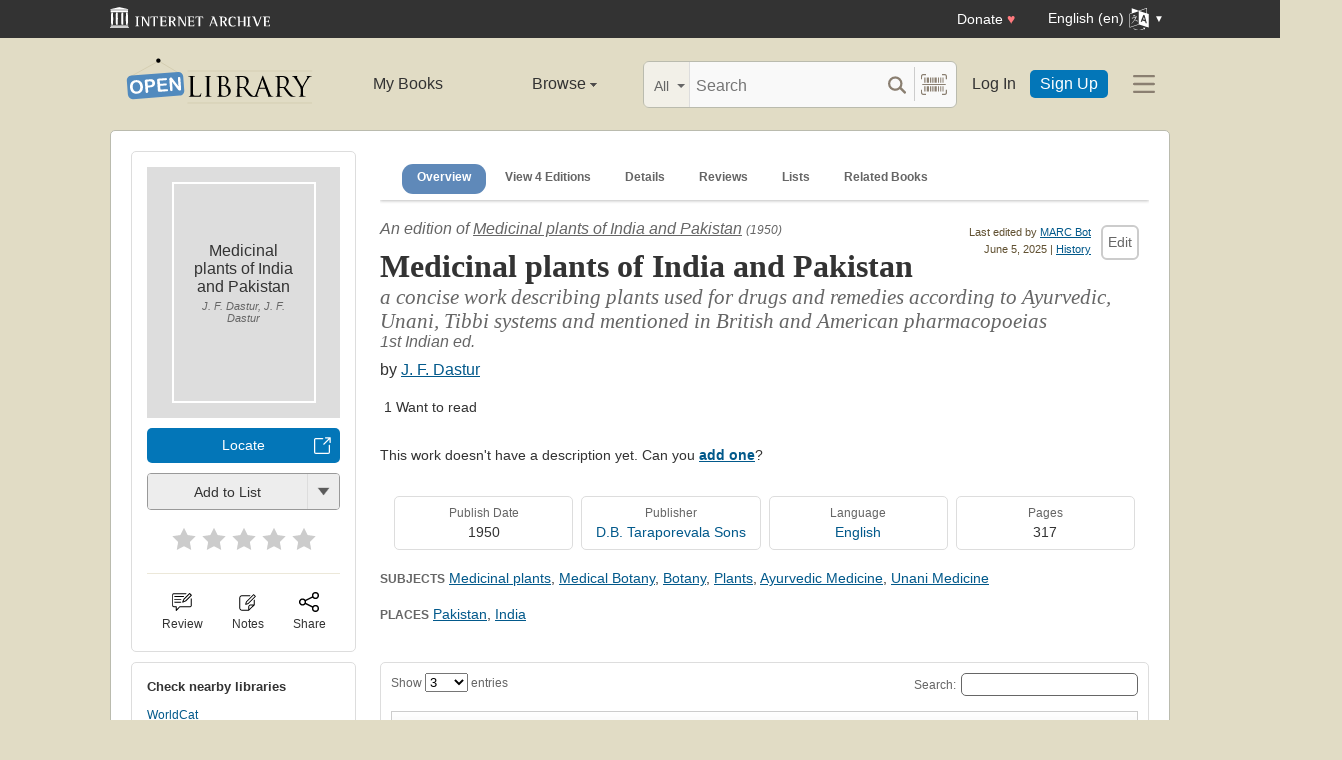

--- FILE ---
content_type: text/html; charset=utf-8
request_url: https://openlibrary.org/works/OL325677W/Medicinal_plants_of_India_and_Pakistan?edition=key%3A/books/OL6253635M
body_size: 13914
content:


<!DOCTYPE html>
<html xmlns="http://www.w3.org/1999/xhtml" lang="en">
<head>
    <meta name="format-detection" content="telephone=no">
    <meta http-equiv="Content-Type" content="text/html; charset=utf-8" />
    <meta name="title" content="" />
    <meta name="keywords" content="free books, books to read, free ebooks, audio books, read books for free, read books online, online library">
    <meta name="viewport" content="width=device-width, initial-scale=1.0">
    <meta name="author" content="OpenLibrary.org" />
    <meta name="creator" content="OpenLibrary.org" />
    <meta name="copyright" content="Original content copyright; 2007-2015" />
    <meta name="distribution" content="Global" />
    <meta name="theme-color" content="#e2dcc5">

    <link rel="canonical" href="https://openlibrary.org/works/OL325677W/Medicinal_plants_of_India_and_Pakistan?edition=key%3A%2Fbooks%2FOL6253635M" />

    <link rel="preconnect" href="https://athena.archive.org">
    <link rel="preconnect" href="https://apollo.archive.org">
    
    <link rel="search" type="application/opensearchdescription+xml" title="Open Library" href="/static/opensearch.xml">
    <link rel="manifest" href="/static/manifest.json">

    <link href="/static/images/openlibrary-128x128.png" rel="apple-touch-icon" />
    <link href="/static/images/openlibrary-152x152.png" rel="apple-touch-icon" sizes="152x152" />
    <link href="/static/images/openlibrary-167x167.png" rel="apple-touch-icon" sizes="167x167" />
    <link href="/static/images/openlibrary-180x180.png" rel="apple-touch-icon" sizes="180x180" />
    <link href="/static/images/openlibrary-192x192.png" rel="icon" sizes="192x192" />
    <link href="/static/images/openlibrary-128x128.png" rel="icon" sizes="128x128" />
    <link href="/static/build/css/page-book.css?v=eb761b64b0273911b8ebf05de2f3bf4e" rel="stylesheet" type="text/css" />

    <noscript>
      <style>
        /* Don't hide content with clamp if no js to show more/less */
        .clamp {
          -webkit-line-clamp: unset !important;
        }

        /* Don't show read-more sections collapsed */
        .read-more__content {
          max-height: unset !important;
        }
        /* Don't show read-more toggle buttons */
        .read-more__toggle {
          display: none !important;
        }

        /* @width-breakpoint-tablet media query: */
        @media only screen and (min-width: 768px) {
          /* Sticky navbar to top of screen if compact title cannot be stickied */
          .work-menu {
            top: 0 !important;
          }
        }
      </style>
    </noscript>
 <script>
 var _mtm = window._mtm = window._mtm || [];
 _mtm.push({'mtm.startTime': (new Date().getTime()), 'event': 'mtm.Start'});
 (function() {
   var d=document, g=d.createElement('script'), s=d.getElementsByTagName('script')[0];
   g.async=true; g.src='https://apollo.archive.org/js/container_7cLc1b4U.js'; s.parentNode.insertBefore(g,s);
 })();
 
/* @licstart  The following is the entire license notice for the
 * JavaScript code in this page served from openlibrary.org.
 *
 * This program is free software: you can redistribute it and/or modify
 * it under the terms of the GNU Affero General Public License as published by
 * the Free Software Foundation, either version 3 of the License, or
 * (at your option) any later version.
 *
 * This program is distributed in the hope that it will be useful,
 * but WITHOUT ANY WARRANTY; without even the implied warranty of
 * MERCHANTABILITY or FITNESS FOR A PARTICULAR PURPOSE.  See the
 * GNU Affero General Public License for more details.
 *
 * You should have received a copy of the GNU Affero General Public License
 * along with this program.  If not, see <http://www.gnu.org/licenses/>.
 *
 * @licend  The above is the entire license notice
 * for the JavaScript code in this page.
 */
  </script>

    <meta name="google-site-verification" content="KrqcZD4l5BLNVyjzSi2sjZBiwgmkJ1W7n6w7ThD7A74" />
    <meta name="google-site-verification" content="vtXGm8q3UgP-f6qXTvQBo85uh3nmIYIotVqqdJDpyz4" />
    
    <meta name="google-site-verification" content="XYOJ9Uj0MBr6wk7kj1IkttXrqY-bbRstFMADTfEt354" />
    
    <meta name="msvalidate.01" content="8BEBECBEF537077737975A49D55B857D" />







    <meta name="description" content="Medicinal plants of India and Pakistan by J. F. Dastur, unknown edition, " />
    <title>Medicinal plants of India and Pakistan by J. F. Dastur | Open Library</title>

    <meta property="og:title" content="Medicinal plants of India and Pakistan by J. F. Dastur | Open Library" />
    <meta property="og:type" content="books.book" />
    <meta property="og:image" content="https://openlibrary.org/images/icons/avatar_book-sm.png" />
    <meta property="og:url" content="https://openlibrary.org/works/OL325677W/Medicinal_plants_of_India_and_Pakistan?edition=key%3A%2Fbooks%2FOL6253635M" />
    <meta property="og:site_name" content="Open Library" />
    <meta property="og:description" content="Medicinal plants of India and Pakistan by J. F. Dastur, unknown edition, " />
    <link rel="preload" as="image" href="/images/icons/avatar_book.png" imagesrcset="/images/icons/avatar_book-lg.png 2x" fetchpriority="high" />
</head>




<body class="" >
  <script>
      // Provide a signal that JS will load
      document.body.className += ' client-js';
  </script>
  <span id="top"></span>
  <div id="offline-info">It looks like you&#39;re offline.</div>
  
  
  





<div id="donato"></div>
<script src="/cdn/archive.org/donate.js" data-platform="ol"></script>



<div id="topNotice">
  <div class="page-banner page-banner-black page-banner-center">
    <div class="iaBar">
        <a class="iaLogo" href="https://archive.org"><img alt="Internet Archive logo" src="/static/images/ia-logo.svg" width="160"></a>
        
        <a class="ghost-btn iabar-mobile" href="https://archive.org/donate/?platform=ol&origin=olwww-TopNavDonateButton" data-ol-link-track="IABar|DonateButton">Donate <span class="heart" aria-hidden="true">♥</span></a>
        <div class="language-component header-dropdown iabar-mobile">
        <details>
          <summary>
            <span>English (en)</span>
            <img class="translate-icon" src="/static/images/language-icon.svg" title="Change Website Language" alt="Change Website Language"/>
          </summary>
          <div class="language-dropdown-component">
            
<ul class="locale-options dropdown-menu">
  <li><a href="#" lang="ar" data-lang-id="ar" title="Arabic">العربية (ar)</a></li> 
  <li><a href="#" lang="cs" data-lang-id="cs" title="Czech">Čeština (cs)</a></li> 
  <li><a href="#" lang="de" data-lang-id="de" title="German">Deutsch (de)</a></li> 
  <li><a href="#" lang="en" data-lang-id="en" title="English">English (en)</a></li> 
  <li><a href="#" lang="es" data-lang-id="es" title="Spanish">Español (es)</a></li> 
  <li><a href="#" lang="fr" data-lang-id="fr" title="French">Français (fr)</a></li> 
  <li><a href="#" lang="hi" data-lang-id="hi" title="Hindi">हिंदी (hi)</a></li> 
  <li><a href="#" lang="hr" data-lang-id="hr" title="Croatian">Hrvatski (hr)</a></li> 
  <li><a href="#" lang="it" data-lang-id="it" title="Italian">Italiano (it)</a></li> 
  <li><a href="#" lang="pt" data-lang-id="pt" title="Portuguese">Português (pt)</a></li> 
  <li><a href="#" lang="ro" data-lang-id="ro" title="Romanian">Română (ro)</a></li> 
  <li><a href="#" lang="sc" data-lang-id="sc" title="Sardinian">Sardu (sc)</a></li> 
  <li><a href="#" lang="te" data-lang-id="te" title="Telugu">తెలుగు (te)</a></li> 
  <li><a href="#" lang="uk" data-lang-id="uk" title="Ukrainian">Українська (uk)</a></li> 
  <li><a href="#" lang="zh" data-lang-id="zh" title="Chinese">中文 (zh)</a></li> 
</ul>

          </div>
        </details>
      </div>
    </div>
  </div>
</div>

  <header id="header-bar" class="header-bar">



  <div class="logo-component">
    <a href="/" title="The Internet Archive&#39;s Open Library: One page for every book">
      <div class="logo-txt">
        <img class="logo-icon" src="/static/images/openlibrary-logo-tighter.svg"
          width="189" height="47"
          alt="Open Library logo"/>
      </div>
    </a>
    
    <a
      href="/works/OL325677W/Medicinal_plants_of_India_and_Pakistan?show_page_status=1"
      style="color:transparent;position:absolute;pointer-events:none;"
      tabindex="-1"
      aria-hidden="true"
    >Page Status</a>
  </div>


  <ul class="navigation-component">
    <li>












<div class="mybooks-component header-dropdown">
  <a href="/account/books" data-ol-link-track=MainNav|MyBooks>My Books</a>
</div>
</li>
    <li>












<div class="browse-component header-dropdown">
  <details>
    <summary >
      Browse
      <span class="shift">Menu</span>
      
      <img class="down-arrow" aria-hidden="true" src="/static/images/down-arrow.png" alt="" role="presentation" width="7" height="4">
    </summary>
    <div
    class="browse-dropdown-component navigation-dropdown-component"
    >
      <ul class="dropdown-menu browse-dropdown-menu">
        <li>
        <a href="/subjects" data-ol-link-track=MainNav|Subjects>
          Subjects
        </a>
        </li>
        <li>
        <a href="/trending" data-ol-link-track=MainNav|Trending>
          Trending
        </a>
        </li>
        <li>
        <a href="/explore" data-ol-link-track=MainNav|Explore>
          Library Explorer
        </a>
        </li>
        <li>
        <a href="/lists" data-ol-link-track=MainNav|Lists>
          Lists
        </a>
        </li>
        <li>
        <a href="/collections" data-ol-link-track=MainNav|Collections>
          Collections
        </a>
        </li>
        <li>
        <a href="/k-12" data-ol-link-track=MainNav|K12Library>
          K-12 Student Library
        </a>
        </li>
        <li>
        <a href="/booktalks" data-ol-link-track=MainNav|BookTalks>
          Book Talks
        </a>
        </li>
        <li>
        <a href="/random" data-ol-link-track=MainNav|RandomBook>
          Random Book
        </a>
        </li>
        <li>
        <a href="/advancedsearch" data-ol-link-track=MainNav|AdvancedSearch>
          Advanced Search
        </a>
        </li>
      </ul>
    </div>
  </details>
</div>
</li>
  </ul>

  <div class="search-component">
    <div class="search-bar-component">
      <div class="search-bar">
        <div class="search-facet">
          <label class="search-facet-selector">
            <span aria-hidden="true" class="search-facet-value">All</span>
            <select aria-label="Search by">
              <option value="all">All</option>
              <option value="title">Title</option>
              <option value="author">Author</option>
              <option value="text">Text</option>
              <option value="subject">Subject</option>
              <option value="lists">Lists</option>
              <option value="advanced">Advanced</option>
            </select>
          </label>
        </div>
        <form class="search-bar-input" action="/search" method="get" role="search">
          <input type="text" name="q" placeholder="Search" aria-label="Search" autocomplete="off">
          <input name="mode" type="checkbox" aria-hidden="true" aria-label="Search checkbox" checked="checked" value="" id="ftokenstop" class="hidden instantsearch-mode">
          <input type="submit" value="" class="search-bar-submit" aria-label="Search submit">
          <div class="vertical-separator"></div>
          <a
            id="barcode_scanner_link"
            class="search-by-barcode-submit"
            aria-label="Search by barcode"
            title="Search by barcode"
            href="/barcodescanner?returnTo=/isbn/$$$"
          >
          </a>
        </form>
      </div>
      <div class="search-dropdown">
        <ul class="search-results">
        </ul>
      </div>
    </div>
  </div>

  <ul class="auth-component">
    <li class="hide-me">
      <a class="btn"
         href="/account/login">Log In</a></li>
    <li><a class="btn primary" href="/account/create">Sign Up</a></li>
  </ul>
  
  












<div class="hamburger-component header-dropdown">
  <details>
    <summary data-ol-link-track="HeaderBar|Hamburger">
      <img class="hamburger__icon" src="/static/images/hamburger-icon.svg" alt="additional options menu"/>
      <img class="down-arrow" aria-hidden="true" src="/static/images/down-arrow.png" alt="" role="presentation" width="7" height="4">
    </summary>
    <div class="mask-menu"></div>
    <div
    class="app-drawer"
    >
      <ul class="dropdown-menu hamburger-dropdown-menu">
        <li class="subsection">
          My Open Library
        </li>
        <li class="login-links">
          <a class="login-links__secondary" href="/account/login">Log In</a>
          <a class="login-links__primary" href="/account/create">Sign Up</a>
        </li>
        <li class="subsection">
          Browse
        </li>
        <li>
        <a href="/subjects" data-ol-link-track=Hamburger|Subjects>
          Subjects
        </a>
        </li>
        <li>
        <a href="/trending" data-ol-link-track=Hamburger|Trending>
          Trending
        </a>
        </li>
        <li>
        <a href="/explore" data-ol-link-track=Hamburger|Explore>
          Library Explorer
        </a>
        </li>
        <li>
        <a href="/lists" data-ol-link-track=Hamburger|Lists>
          Lists
        </a>
        </li>
        <li>
        <a href="/collections" data-ol-link-track=Hamburger|Collections>
          Collections
        </a>
        </li>
        <li>
        <a href="/k-12" data-ol-link-track=Hamburger|K12Library>
          K-12 Student Library
        </a>
        </li>
        <li>
        <a href="/booktalks" data-ol-link-track=Hamburger|BookTalks>
          Book Talks
        </a>
        </li>
        <li>
        <a href="/random" data-ol-link-track=Hamburger|RandomBook>
          Random Book
        </a>
        </li>
        <li>
        <a href="/advancedsearch" data-ol-link-track=Hamburger|AdvancedSearch>
          Advanced Search
        </a>
        </li>
        <li class="subsection">
          Contribute
        </li>
        <li>
        <a href="/books/add" data-ol-link-track=Hamburger|AddBook>
          Add a Book
        </a>
        </li>
        <li>
        <a href="/recentchanges" data-ol-link-track=Hamburger|RecentEdits>
          Recent Community Edits
        </a>
        </li>
        <li class="subsection">
          Resources
        </li>
        <li>
        <a href="/help" data-ol-link-track=Hamburger|Help>
          Help &amp; Support
        </a>
        </li>
        <li>
        <a href="/developers" data-ol-link-track=Hamburger|DevelopersHelp>
          Developer Center
        </a>
        </li>
        <li>
        <a href="/librarians" data-ol-link-track=Hamburger|LibrariansHelp>
          Librarians Portal
        </a>
        </li>
      </ul>
    </div>
  </details>
</div>


</header>
<header class="header-bar mobile">
  <ul class="navigation-component mobile">
    <li>












<div class="mybooks-component header-dropdown">
  <a href="/account/books" data-ol-link-track=MainNav|MyBooks>My Books</a>
</div>
</li>
    <li>












<div class="browse-component header-dropdown">
  <details>
    <summary >
      Browse
      <span class="shift">Menu</span>
      
      <img class="down-arrow" aria-hidden="true" src="/static/images/down-arrow.png" alt="" role="presentation" width="7" height="4">
    </summary>
    <div
    class="browse-dropdown-component navigation-dropdown-component"
    >
      <ul class="dropdown-menu browse-dropdown-menu">
        <li>
        <a href="/subjects" data-ol-link-track=MainNav|Subjects>
          Subjects
        </a>
        </li>
        <li>
        <a href="/trending" data-ol-link-track=MainNav|Trending>
          Trending
        </a>
        </li>
        <li>
        <a href="/explore" data-ol-link-track=MainNav|Explore>
          Library Explorer
        </a>
        </li>
        <li>
        <a href="/lists" data-ol-link-track=MainNav|Lists>
          Lists
        </a>
        </li>
        <li>
        <a href="/collections" data-ol-link-track=MainNav|Collections>
          Collections
        </a>
        </li>
        <li>
        <a href="/k-12" data-ol-link-track=MainNav|K12Library>
          K-12 Student Library
        </a>
        </li>
        <li>
        <a href="/booktalks" data-ol-link-track=MainNav|BookTalks>
          Book Talks
        </a>
        </li>
        <li>
        <a href="/random" data-ol-link-track=MainNav|RandomBook>
          Random Book
        </a>
        </li>
        <li>
        <a href="/advancedsearch" data-ol-link-track=MainNav|AdvancedSearch>
          Advanced Search
        </a>
        </li>
      </ul>
    </div>
  </details>
</div>
</li>
  </ul>
</header>

  
  <main id="test-body-mobile">
    
    <div class="flash-messages">
    </div>
    
    
    
    






























<!-- Open graph tags handle card for both twitter and facebook -->





















<div id="contentBody" role="main" itemscope itemtype="https://schema.org/Book">
  <div class="workDetails">
    <link itemprop="exampleOfWork" href="/works/OL325677W">
    
    <!-- (mobile only) -->
    

<span class="nav-bar-wrapper sticky mobile-only">
  <button class="nav-arrow-left" title="Go to previous section">
    <img src="/static/images/nav-arrow.svg" alt="">
  </button>
  <ul class="nav-bar work-menu">
    <li class="selected">
      <a href="#overview-mobile" data-ol-link-track="BookPageNav|Overview">Overview</a>
    </li>
    <li>
      <a href="#editions-list" data-ol-link-track="BookPageNav|EditionTable">
        View 4 Editions
      </a>
    </li>
    <li>
      <a href="#details" data-ol-link-track="BookPageNav|Details">Details</a>
    </li>
    <li>
      <a href="#reader-observations" data-ol-link-track="BookPageNav|Reviews">
        Reviews
      </a>
    </li>
    <li>
      <a href="#lists-section" data-ol-link-track="BookPageNav|Lists">Lists</a>
    </li>
    <li>
      <a href="#related-work-carousel" data-ol-link-track="BookPageNav|RelatedBooks">Related Books</a>
    </li>
  </ul>
  <button class="nav-arrow-right" title="Go to next section">
    <img src="/static/images/nav-arrow.svg" alt="">
  </button>
</span>

    <a id="overview-mobile" name="overview-mobile" class="section-anchor section-anchor--no-height"></a>
    
<div class="work-title-and-author mobile">
  <span>
    <div class="work-line">
        An edition of <a href="/works/OL325677W?edition=">Medicinal plants of India and Pakistan</a>
        <span class="first-published-date" title="First published in 1950">
          (1950)
        </span>
    </div>
    <h1 class="work-title" itemprop="name">Medicinal plants of India and Pakistan</h1>

    <h2 class="work-subtitle">
      a concise work describing plants used for drugs and remedies according to Ayurvedic, Unani, Tibbi systems and mentioned in British and American pharmacopoeias
    </h2>
    <div class="work-line">
      1st Indian ed.
    </div>
    <h2 class="edition-byline">
      
by <a href="/authors/OL3787A/J._F._Dastur" itemprop="author">J. F. Dastur</a>

    </h2>
    

<ul class="readers-stats  readers-stats__review-count--none" itemprop="aggregateRating" itemscope itemtype="https://schema.org/AggregateRating">
  <li class="avg-ratings" onclick="location.href='#starRatingSection';" data-ol-link-track="StarRating|StatsComponentClick">
  </li>
  <li class="reading-log-stat"><span class="readers-stats__stat">1</span> <span class="readers-stats__label">Want to read</span></li>
</ul>

  </span>

  
  





<div class="">
  
<a href="javascript:;" class="share-modal-link icon-link" data-ol-link-track=ModalLinkClick|ShareIcon>
  <img class="icon-link__image" src="/static/images/icons/share.svg" alt="">
  <div class="icon-link__text">Share</div>
</a>




  <div class="hidden">
    <div id="social-modal-content" class="floaterAdd">
      <div class="content">
        <div class="floaterHead right-justify">
          <a class="dialog--close">&times;<span class="shift">Close</span></a>
        </div>
        <div class="shareLinks cta-section">
          <ul class="shareLinks-list">
              <li>
                <a href="https://www.facebook.com/sharer/sharer.php?u=https%3A%2F%2Fopenlibrary.org%2Fworks%2FOL325677W%2FMedicinal_plants_of_India_and_Pakistan%3Fedition%3Dkey%253A%252Fbooks%252FOL6253635M" class="sansserif large" target="_blank"
                  data-ol-link-track="Share|Facebook">
                  <img
                    title="Share on Facebook"
                    alt="Facebook" class="share-link"
                    src="/static/images/facebook.svg?v=2221df78e6776d3671b56fbed6732cd7"
                    loading="lazy"
                  >
                </a>
                <div class="share-source">Facebook</div>
              </li>
              
              <li>
                <a href="https://twitter.com/intent/tweet?url=https%3A%2F%2Fopenlibrary.org%2Fworks%2FOL325677W%2FMedicinal_plants_of_India_and_Pakistan%3Fedition%3Dkey%253A%252Fbooks%252FOL6253635M&amp;via=openlibrary&amp;text=Check+this+out%3A+Medicinal+plants+of+India+and+Pakistan+by+J.+F.+Dastur" class="sansserif large" target="_blank"
                  data-ol-link-track="Share|Twitter">
                  <img
                    title="Share on Twitter"
                    alt="Twitter" class="share-link"
                    src="/static/images/twitter.svg?v=ec50fd8c4aa8205ba33750f580e76a5b"
                    loading="lazy"
                  >
                </a>
                <div class="share-source">Twitter</div>
              </li>
              
              <li>
                <a href="https://pinterest.com/pin/create/link/?url=https%3A%2F%2Fopenlibrary.org%2Fworks%2FOL325677W%2FMedicinal_plants_of_India_and_Pakistan%3Fedition%3Dkey%253A%252Fbooks%252FOL6253635M&amp;description=Check+this+out%3A+Medicinal+plants+of+India+and+Pakistan+by+J.+F.+Dastur" class="sansserif large" target="_blank"
                  data-ol-link-track="Share|Pinterest">
                  <img
                    title="Share on Pinterest"
                    alt="Pinterest" class="share-link"
                    src="/static/images/pinterest.svg?v=df62fe57a8c7caabbcc722e7b59b7367"
                    loading="lazy"
                  >
                </a>
                <div class="share-source">Pinterest</div>
              </li>
              
            <li>
              
              <a class="embed-work-btn" title="Embed this book in your website" data-ol-link-track="Share|Embed"
                onclick="prompt('Copy embed code to clipboard:', '&lt;iframe frameborder=&quot;0&quot; width=&quot;165&quot; height=&quot;400&quot; src=&quot;//openlibrary.org/works/OL325677W/Medicinal_plants_of_India_and_Pakistan/widget&quot;&gt;&lt;/iframe&gt;');">
                <img
                  alt="Embed icon"
                  class="share-link"
                  src="/static/images/embed.png?v=3cfbbb4731c6f5c37e543bc98579f357"
                  loading="lazy"
                >
              </a>
              <div class="share-source">Embed</div>
            </li>
            
            <li>
              <a class="copy-url-btn" title="Copy url to clipboard" data-ol-link-track="Share|CopyURL">
                  <img
                      alt="Copy URL icon"
                      class="share-link"
                      src="/static/images/copy_url.png?v=ee1e83c926d101bcf002dbfd4801f7e2"
                      loading="lazy"
                  >
              </a>
              <div class="share-source">Copy URL</div>
            </li>

            <li>
              <a href="/qrcode?path=/works/OL325677W/Medicinal_plants_of_India_and_Pakistan" target="_blank" class="qr-code-btn" title="Open QR code" data-ol-link-track="Share|QRCode">
                  <img
                      alt="QR code icon"
                      class="share-link"
                      src="/static/images/qr_code.png?v=171b6f30f4749df7e536e368d400a743"
                      loading="lazy"
                  >
              </a>
              <div class="share-source">QR Code</div>
            </li>

          </ul>
        </div>
      </div>
    </div>
  </div>
</div>

</div>

    <div class="editionCover">
      

<div class="Tools">
  <div id="read">
    <div class="panel">
      <div class="btn-notice read-options" id="read-options">

        <div class="illustration edition-cover">
          




<div class="coverMagic cover-animation">
    <div class="SRPCover bookCover" style="display: none;">
        <a
            href=""
            aria-controls="seeImage"
            class="coverLook dialog--open"
            title="Pull up a bigger book cover"
        >

            <img
                itemprop="image"
                src="/images/icons/avatar_book.png"
                srcset="/images/icons/avatar_book-lg.png 2x"
                class="cover"
                style=""
                alt="Cover of: Medicinal plants of India and Pakistan by J. F. Dastur, J. F. Dastur"
                fetchpriority="high"
            >
        </a>
    </div>
    <div class="SRPCoverBlank" style="display: block;">
        <div class="innerBorder">
            <div class="BookTitle">
Medicinal plants of India and Pakistan 

                <div class="Author">
J. F. Dastur, J. F. Dastur 
</div>
            </div>
        </div>
    </div>
</div>

<div class="hidden">
    <div class="coverFloat" id="seeImage">
        <div class="coverFloatHead">
            <h2>
Medicinal plants of India and Pakistan 
</h2>
            <a class="dialog--close">&times;<span class="shift">Close</span></a>
        </div>
        <a class="dialog--close"><img src="" class="cover" alt="Medicinal plants of India and Pakistan by J. F. Dastur, J. F. Dastur"/></a>
    </div>
</div>

          
          
        </div>



        
        
        






















<a class="cta-btn cta-btn--available cta-btn--external" href="/books/OL6253635M/-/borrow?action=locate" target="_blank"
  data-ol-link-track="CTAClick|Locate">Locate</a>


<div class="lists-widget-container">
<input type="hidden" name="list-i18n-strings" value="{&quot;cover_of&quot;: &quot;Cover of: &quot;, &quot;see_this_list&quot;: &quot;See this list&quot;, &quot;remove_from_list&quot;: &quot;Remove from your list?&quot;, &quot;from&quot;: &quot;from&quot;, &quot;you&quot;: &quot;You&quot;}">










<div class="generic-dropper-wrapper my-books-dropper generic-dropper--disabled"  data-work-key=/works/OL325677W >
  <div class="generic-dropper">
    <div class="generic-dropper__actions">
      <div class="generic-dropper__primary">
        
<form class="reading-log primary-action" method="POST" action="/works/OL325677W/bookshelves.json">
  

  <input type="hidden" name="action" value="add"/>
  <input type="hidden" name="bookshelf_id" value="1"/>
  <input type="hidden" name="work_id" value="/works/OL325677W"/>
  <input type="hidden" name="edition_id" value="/books/OL6253635M"/>
  <button class="book-progress-btn primary-action unactivated" type="submit">
    <span class="activated-check hidden">✓</span>
    <span class="btn-text">Add to List</span>
  </button>
</form>



      </div>
      <a class="generic-dropper__dropclick" href="javascript:;">
        <div class="arrow"></div>
      </a>
    </div>
    <div class="generic-dropper__dropdown">
      


<div class="read-statuses">
  <form class="reading-log" method="POST" action="/works/OL325677W/bookshelves.json">
    <input type="hidden" name="action" value="remove"/>
    <input type="hidden" name="bookshelf_id" value="-1"/>
    <input type="hidden" name="default-key" value="/books/OL6253635M" />
    <input type="hidden" name="edition_id" value="/books/OL6253635M"/>
    <input type="hidden" name="work_id" value="/works/OL325677W"/>
    <button class="remove-from-list hidden" type="submit">Remove From Shelf</button>
  </form>

  <form class="reading-log" method="POST" action="/works/OL325677W/bookshelves.json">
    <input type="hidden" name="action" value="add"/>
    <input type="hidden" name="bookshelf_id" value="1"/>
    <input type="hidden" name="edition_id" value="/books/OL6253635M"/>
    <button class="nostyle-btn hidden" type="submit">Want to Read</button>
  </form>

  <form class="reading-log" method="POST" action="/works/OL325677W/bookshelves.json">
    <input type="hidden" name="action" value="add"/>
    <input type="hidden" name="bookshelf_id" value="2"/>
    <input type="hidden" name="edition_id" value="/books/OL6253635M"/>
    <button class="nostyle-btn " type="submit">Currently Reading</button>
  </form>

  <form class="reading-log" method="POST" action="/works/OL325677W/bookshelves.json">
    <input type="hidden" name="action" value="add"/>
    <input type="hidden" name="bookshelf_id" value="3"/>
    <input type="hidden" name="edition_id" value="/books/OL6253635M"/>
    <button class="nostyle-btn " type="submit">Already Read</button>
  </form>
</div>





<div class="reading-lists">
  <p class="reading-list-title">My Reading Lists:</p>
  <div class="my-lists" data-seed-key="/books/OL6253635M" data-work-key="/works/OL325677W" data-user-key="">
  </div>
  <p class="create checkboxes">
    <label>
      <input type="checkbox" class="work-checkbox"/>
      <span>Use this Work</span>
    </label>
  </p>
  <a href="javascript:;" class="create create-new-list" aria-controls="addList">Create a new list</a>
</div>



<div class="hidden">
  <div class="floaterAdd" id="addList">
    <div class="floaterHead">
      <h2>Create a new list</h2>
      <a class="dialog--close">&times;<span class="shift">Close</span></a>
    </div>
    <form method="post" class="floatform" name="new-list" id="create-list-form">
      <div class="formElement">
        <div class="label">
          <label for="list_label">Name:</label>
        </div>
        <div class="input">
          <input type="text" name="list_label" id="list_label" class="text required" value="" required/>
        </div>
      </div>
      <div class="formElement">
        <div class="label">
          <label for="list_desc">Description:</label>
        </div>
        <div class="input">
          <textarea name="list_desc" id="list_desc" rows="5" cols="30"></textarea>
        </div>
      </div>
      <div class="formElement">
        <div class="input">
          <button id="create-list-button" type="submit" class="larger">Create new list</button>
          &nbsp; &nbsp;
          <a class="small dialog--close plain red">Cancel</a>
        </div>
      </div>
    </form>
  </div>
</div>





    </div>
  </div>
</div>






<form class="star-rating-form desktop" id="ratingsForm" method="POST" action="/works/OL325677W/ratings.json"
      property="reviewRating" typeof="Rating" vocab="http://schema.org/" data-work-key="/works/OL325677W">
  <meta property="worstRating" content="1"/>
  <meta property="bestRating" content="5"/>
  <input type="hidden" value="/books/OL6253635M" name="edition_id"/>
  <input type="hidden" value="true" name="redir"/>
  <div class="review" id="starRatingSection">
    <div class="stars" data-ol-link-track="StarRating|BookRated">
      <input type="submit" value="1" name="rating"
        class="star-1"
        id="star-1" />
      <label class="star star-1 "
        property="worstRating"
        for="star-1">1</label>
      <input type="submit" value="2" name="rating"
        class="star-2"
        id="star-2" />
      <label class="star star-2 "
        for="star-2">2</label>
      <input type="submit" value="3" name="rating"
        class="star-3"
        id="star-3" />
      <label class="star star-3 "
        for="star-3">3</label>
      <input type="submit" value="4" name="rating"
        class="star-4"
        id="star-4" />
      <label class="star star-4 "
        for="star-4">4</label>
      <input type="submit" value="5" name="rating"
        class="star-5"
        id="star-5" />
      <label class="star star-5 "
        property="bestRating"
        for="star-5">5</label>
      
      <span></span>
    </div>
  </div>
  <!-- <span class="star-rating__not-rated">Rate</span> -->
  <button type="submit" class="star-messaging hidden">Clear my rating</button>
</form>

</div>




        <hr>

        
<div class="modal-links desktop">
  








<div class="">
  

<a href="/account/login?redirect=/works/OL325677W/Medicinal_plants_of_India_and_Pakistan" class="observations-modal-link--redirect icon-link" data-ol-link-track=ModalLinkClick|ReviewIcon>
  <img class="icon-link__image" src="/static/images/icons/reviews.svg" alt="">
  <div class="icon-link__text">Review</div>
</a>



</div>

  
  








<div class="">
  

<a href="/account/login?redirect=/works/OL325677W/Medicinal_plants_of_India_and_Pakistan" class="notes-modal-link--redirect icon-link" data-ol-link-track=ModalLinkClick|NoteIcon>
  <img class="icon-link__image" src="/static/images/icons/notes.svg" alt="">
  <div class="icon-link__text">Notes</div>
</a>



  <div class="hidden">
    <div id="sidebar-notes-metadata-form" class="floaterAdd metadata-form" data-context="{&quot;id&quot;: &quot;sidebar-notes&quot;}">
      <div class="floaterHead">
        <h2>My Book Notes</h2>
        <a class="dialog--close">&times;<span class="shift">Close</span></a>
      </div>
      <form class="book-notes-form" method="POST" action="/works/OL325677W/notes.json">
        <p>My private notes about this edition:</p>
        <div>
          <textarea class="notes-modal-textarea" name="notes" rows="10"></textarea>
        </div>
        <input type="hidden" name="work_id" value="OL325677W" />
        <input type="hidden" name="edition_id" value="OL6253635M" />
        <div class="note-form-buttons">
          <button class="delete-note-button cta-btn cta-btn--delete hidden" type="button">Delete Note</button>
          <button class="update-note-button cta-btn cta-btn--shell">Save Note</button>
        </div>
      </form>
    </div>
  </div>
</div>

  
  





<div class="share-modal-wrapper">
  <a href="javascript:;" class="share-modal-link icon-link" data-ol-link-track=ModalLinkClick|ShareIcon>
  <img class="icon-link__image" src="/static/images/icons/share.svg" alt="">
  <div class="icon-link__text">Share</div>
</a>



  <div class="hidden">
    <div id="social-modal-content" class="floaterAdd">
      <div class="content">
        <div class="floaterHead right-justify">
          <a class="dialog--close">&times;<span class="shift">Close</span></a>
        </div>
        <div class="shareLinks cta-section">
          <ul class="shareLinks-list">
              <li>
                <a href="https://www.facebook.com/sharer/sharer.php?u=https%3A%2F%2Fopenlibrary.org%2Fworks%2FOL325677W%2FMedicinal_plants_of_India_and_Pakistan%3Fedition%3Dkey%253A%252Fbooks%252FOL6253635M" class="sansserif large" target="_blank"
                  data-ol-link-track="Share|Facebook">
                  <img
                    title="Share on Facebook"
                    alt="Facebook" class="share-link"
                    src="/static/images/facebook.svg?v=2221df78e6776d3671b56fbed6732cd7"
                    loading="lazy"
                  >
                </a>
                <div class="share-source">Facebook</div>
              </li>
              
              <li>
                <a href="https://twitter.com/intent/tweet?url=https%3A%2F%2Fopenlibrary.org%2Fworks%2FOL325677W%2FMedicinal_plants_of_India_and_Pakistan%3Fedition%3Dkey%253A%252Fbooks%252FOL6253635M&amp;via=openlibrary&amp;text=Check+this+out%3A+Medicinal+plants+of+India+and+Pakistan+by+J.+F.+Dastur" class="sansserif large" target="_blank"
                  data-ol-link-track="Share|Twitter">
                  <img
                    title="Share on Twitter"
                    alt="Twitter" class="share-link"
                    src="/static/images/twitter.svg?v=ec50fd8c4aa8205ba33750f580e76a5b"
                    loading="lazy"
                  >
                </a>
                <div class="share-source">Twitter</div>
              </li>
              
              <li>
                <a href="https://pinterest.com/pin/create/link/?url=https%3A%2F%2Fopenlibrary.org%2Fworks%2FOL325677W%2FMedicinal_plants_of_India_and_Pakistan%3Fedition%3Dkey%253A%252Fbooks%252FOL6253635M&amp;description=Check+this+out%3A+Medicinal+plants+of+India+and+Pakistan+by+J.+F.+Dastur" class="sansserif large" target="_blank"
                  data-ol-link-track="Share|Pinterest">
                  <img
                    title="Share on Pinterest"
                    alt="Pinterest" class="share-link"
                    src="/static/images/pinterest.svg?v=df62fe57a8c7caabbcc722e7b59b7367"
                    loading="lazy"
                  >
                </a>
                <div class="share-source">Pinterest</div>
              </li>
              
            <li>
              
              <a class="embed-work-btn" title="Embed this book in your website" data-ol-link-track="Share|Embed"
                onclick="prompt('Copy embed code to clipboard:', '&lt;iframe frameborder=&quot;0&quot; width=&quot;165&quot; height=&quot;400&quot; src=&quot;//openlibrary.orghttps://openlibrary.org/books/OL6253635M/widget&quot;&gt;&lt;/iframe&gt;');">
                <img
                  alt="Embed icon"
                  class="share-link"
                  src="/static/images/embed.png?v=3cfbbb4731c6f5c37e543bc98579f357"
                  loading="lazy"
                >
              </a>
              <div class="share-source">Embed</div>
            </li>
            
            <li>
              <a class="copy-url-btn" title="Copy url to clipboard" data-ol-link-track="Share|CopyURL">
                  <img
                      alt="Copy URL icon"
                      class="share-link"
                      src="/static/images/copy_url.png?v=ee1e83c926d101bcf002dbfd4801f7e2"
                      loading="lazy"
                  >
              </a>
              <div class="share-source">Copy URL</div>
            </li>

            <li>
              <a href="/qrcode?path=/works/OL325677W/Medicinal_plants_of_India_and_Pakistan" target="_blank" class="qr-code-btn" title="Open QR code" data-ol-link-track="Share|QRCode">
                  <img
                      alt="QR code icon"
                      class="share-link"
                      src="/static/images/qr_code.png?v=171b6f30f4749df7e536e368d400a743"
                      loading="lazy"
                  >
              </a>
              <div class="share-source">QR Code</div>
            </li>

          </ul>
        </div>
      </div>
    </div>
  </div>
</div>

</div>


        <div class="readers-stats__wrapper mobile">
          

<ul class="readers-stats  readers-stats__review-count--none" itemprop="aggregateRating" itemscope itemtype="https://schema.org/AggregateRating">
  <li class="avg-ratings" onclick="location.href='#starRatingSection';" data-ol-link-track="StarRating|StatsComponentClick">
  </li>
  <li class="reading-log-stat"><span class="readers-stats__stat">1</span> <span class="readers-stats__label">Want to read</span></li>
</ul>


          <hr>
          
<div class="modal-links mobile">
  








<div class="">
  

<a href="/account/login?redirect=/works/OL325677W/Medicinal_plants_of_India_and_Pakistan" class="observations-modal-link--redirect icon-link" data-ol-link-track=ModalLinkClick|ReviewIcon>
  <img class="icon-link__image" src="/static/images/icons/reviews.svg" alt="">
  <div class="icon-link__text">Review</div>
</a>



</div>

  
  

<form class="star-rating-form mobile" id="ratingsForm--mobile" method="POST" action="/works/OL325677W/ratings.json"
      property="reviewRating" typeof="Rating" vocab="http://schema.org/" data-work-key="/works/OL325677W">
  <meta property="worstRating" content="1"/>
  <meta property="bestRating" content="5"/>
  <input type="hidden" value="/books/OL6253635M" name="edition_id"/>
  <input type="hidden" value="true" name="redir"/>
  <div class="review" id="starRatingSection--mobile">
    <div class="stars" data-ol-link-track="StarRating|BookRated">
      <input type="submit" value="1" name="rating"
        class="star-1"
        id="star-1--mobile" />
      <label class="star star-1 "
        property="worstRating"
        for="star-1--mobile">1</label>
      <input type="submit" value="2" name="rating"
        class="star-2"
        id="star-2--mobile" />
      <label class="star star-2 "
        for="star-2--mobile">2</label>
      <input type="submit" value="3" name="rating"
        class="star-3"
        id="star-3--mobile" />
      <label class="star star-3 "
        for="star-3--mobile">3</label>
      <input type="submit" value="4" name="rating"
        class="star-4"
        id="star-4--mobile" />
      <label class="star star-4 "
        for="star-4--mobile">4</label>
      <input type="submit" value="5" name="rating"
        class="star-5"
        id="star-5--mobile" />
      <label class="star star-5 "
        property="bestRating"
        for="star-5--mobile">5</label>
      
      <span></span>
    </div>
  </div>
  <!-- <span class="star-rating__not-rated">Rate</span> -->
  <button type="submit" class="star-messaging hidden">Clear my rating</button>
</form>

  
  








<div class="">
  

<a href="/account/login?redirect=/works/OL325677W/Medicinal_plants_of_India_and_Pakistan" class="notes-modal-link--redirect icon-link" data-ol-link-track=ModalLinkClick|NoteIcon>
  <img class="icon-link__image" src="/static/images/icons/notes.svg" alt="">
  <div class="icon-link__text">Notes</div>
</a>



  <div class="hidden">
    <div id="sidebar-notes-metadata-form" class="floaterAdd metadata-form" data-context="{&quot;id&quot;: &quot;sidebar-notes&quot;}">
      <div class="floaterHead">
        <h2>My Book Notes</h2>
        <a class="dialog--close">&times;<span class="shift">Close</span></a>
      </div>
      <form class="book-notes-form" method="POST" action="/works/OL325677W/notes.json">
        <p>My private notes about this edition:</p>
        <div>
          <textarea class="notes-modal-textarea" name="notes" rows="10"></textarea>
        </div>
        <input type="hidden" name="work_id" value="OL325677W" />
        <input type="hidden" name="edition_id" value="OL6253635M" />
        <div class="note-form-buttons">
          <button class="delete-note-button cta-btn cta-btn--delete hidden" type="button">Delete Note</button>
          <button class="update-note-button cta-btn cta-btn--shell">Save Note</button>
        </div>
      </form>
    </div>
  </div>
</div>

  
  





<div class="share-modal-wrapper">
  <a href="javascript:;" class="share-modal-link icon-link" data-ol-link-track=ModalLinkClick|ShareIcon>
  <img class="icon-link__image" src="/static/images/icons/share.svg" alt="">
  <div class="icon-link__text">Share</div>
</a>



  <div class="hidden">
    <div id="social-modal-content" class="floaterAdd">
      <div class="content">
        <div class="floaterHead right-justify">
          <a class="dialog--close">&times;<span class="shift">Close</span></a>
        </div>
        <div class="shareLinks cta-section">
          <ul class="shareLinks-list">
              <li>
                <a href="https://www.facebook.com/sharer/sharer.php?u=https%3A%2F%2Fopenlibrary.org%2Fworks%2FOL325677W%2FMedicinal_plants_of_India_and_Pakistan%3Fedition%3Dkey%253A%252Fbooks%252FOL6253635M" class="sansserif large" target="_blank"
                  data-ol-link-track="Share|Facebook">
                  <img
                    title="Share on Facebook"
                    alt="Facebook" class="share-link"
                    src="/static/images/facebook.svg?v=2221df78e6776d3671b56fbed6732cd7"
                    loading="lazy"
                  >
                </a>
                <div class="share-source">Facebook</div>
              </li>
              
              <li>
                <a href="https://twitter.com/intent/tweet?url=https%3A%2F%2Fopenlibrary.org%2Fworks%2FOL325677W%2FMedicinal_plants_of_India_and_Pakistan%3Fedition%3Dkey%253A%252Fbooks%252FOL6253635M&amp;via=openlibrary&amp;text=Check+this+out%3A+Medicinal+plants+of+India+and+Pakistan+by+J.+F.+Dastur" class="sansserif large" target="_blank"
                  data-ol-link-track="Share|Twitter">
                  <img
                    title="Share on Twitter"
                    alt="Twitter" class="share-link"
                    src="/static/images/twitter.svg?v=ec50fd8c4aa8205ba33750f580e76a5b"
                    loading="lazy"
                  >
                </a>
                <div class="share-source">Twitter</div>
              </li>
              
              <li>
                <a href="https://pinterest.com/pin/create/link/?url=https%3A%2F%2Fopenlibrary.org%2Fworks%2FOL325677W%2FMedicinal_plants_of_India_and_Pakistan%3Fedition%3Dkey%253A%252Fbooks%252FOL6253635M&amp;description=Check+this+out%3A+Medicinal+plants+of+India+and+Pakistan+by+J.+F.+Dastur" class="sansserif large" target="_blank"
                  data-ol-link-track="Share|Pinterest">
                  <img
                    title="Share on Pinterest"
                    alt="Pinterest" class="share-link"
                    src="/static/images/pinterest.svg?v=df62fe57a8c7caabbcc722e7b59b7367"
                    loading="lazy"
                  >
                </a>
                <div class="share-source">Pinterest</div>
              </li>
              
            <li>
              
              <a class="embed-work-btn" title="Embed this book in your website" data-ol-link-track="Share|Embed"
                onclick="prompt('Copy embed code to clipboard:', '&lt;iframe frameborder=&quot;0&quot; width=&quot;165&quot; height=&quot;400&quot; src=&quot;//openlibrary.orghttps://openlibrary.org/books/OL6253635M/widget&quot;&gt;&lt;/iframe&gt;');">
                <img
                  alt="Embed icon"
                  class="share-link"
                  src="/static/images/embed.png?v=3cfbbb4731c6f5c37e543bc98579f357"
                  loading="lazy"
                >
              </a>
              <div class="share-source">Embed</div>
            </li>
            
            <li>
              <a class="copy-url-btn" title="Copy url to clipboard" data-ol-link-track="Share|CopyURL">
                  <img
                      alt="Copy URL icon"
                      class="share-link"
                      src="/static/images/copy_url.png?v=ee1e83c926d101bcf002dbfd4801f7e2"
                      loading="lazy"
                  >
              </a>
              <div class="share-source">Copy URL</div>
            </li>

            <li>
              <a href="/qrcode?path=/works/OL325677W/Medicinal_plants_of_India_and_Pakistan" target="_blank" class="qr-code-btn" title="Open QR code" data-ol-link-track="Share|QRCode">
                  <img
                      alt="QR code icon"
                      class="share-link"
                      src="/static/images/qr_code.png?v=171b6f30f4749df7e536e368d400a743"
                      loading="lazy"
                  >
              </a>
              <div class="share-source">QR Code</div>
            </li>

          </ul>
        </div>
      </div>
    </div>
  </div>
</div>

</div>

        </div>

      </div>
    </div>

    <div class="panel desktop-vendor">
      <div class="btn-notice">
        
<div class="cta-section">
  <p class="cta-section-title world-cat-link">Check nearby libraries</p>
  <ul class="book-locate-options">
    <li><a class="worldcat-link" data-ol-link-track="worldcat-search" href="

https://worldcat.org/oclc/1237409
" title="Check WorldCat for an edition near you">WorldCat</a></li>
  </ul>
</div>


        <div class="cta-section">
          <p class="cta-section-title">Buy this book</p>
          
<span class="affiliate-links-section" data-title="Medicinal plants of India and Pakistan" data-opts="{&quot;isbn&quot;: null, &quot;asin&quot;: null, &quot;prices&quot;: true}">
  

<div class="hidden loadingIndicator affiliate-links-loading">
  <figure>
  <img src="/images/ajax-loader-bar.gif" alt="Loading indicator" loading="lazy">
  <figcaption style="
      justify-content: center;
      display: flex;
  ">Fetching prices</figcaption>
  </figure>
</div>

</span>

        </div>
      </div>
    </div>
  </div>
</div>

    </div>

    <div class="editionAbout">
      

<span class="nav-bar-wrapper sticky desktop-only">
  <ul class="nav-bar work-menu">
    <li class="selected">
      <a href="#overview" data-ol-link-track="BookPageNav|Overview">Overview</a>
    </li>
    <li>
      <a href="#editions-list" data-ol-link-track="BookPageNav|EditionTable">
        View 4 Editions
      </a>
    </li>
    <li>
      <a href="#details" data-ol-link-track="BookPageNav|Details">Details</a>
    </li>
    <li>
      <a href="#reader-observations" data-ol-link-track="BookPageNav|Reviews">
        Reviews
      </a>
    </li>
    <li>
      <a href="#lists-section" data-ol-link-track="BookPageNav|Lists">Lists</a>
    </li>
    <li>
      <a href="#related-work-carousel" data-ol-link-track="BookPageNav|RelatedBooks">Related Books</a>
    </li>
  </ul>
</span>

      <div class="editionAll">
        
<div id="editTools" class="edit">
    <div id="editInfo">
        <div class="brown smaller sansserif">Last edited by <a rel="nofollow" href="/people/horncBot" >MARC Bot</a></div>
        <div class="smallest gray sansserif">June 5, 2025 | <a href="/works/OL325677W/Medicinal_plants_of_India_and_Pakistan?m=history" rel="nofollow" title="View this template&#39;s edit history">History</a></div>
    </div>
    <div class="editButton">
      <!-- FIXME: accesskey / keyboard shortcut needs i18n -->
      <a
        class="cta-btn cta-btn--vanilla"
        href="/books/OL6253635M/Medicinal_plants_of_India_and_Pakistan/edit?work_key=/works/OL325677W"
        title="Edit this page"
        data-ol-link-track="CTAClick|Edit"
        accesskey="e"
        rel="nofollow"
    >Edit</a>
    </div>
</div>

      </div>
      <a id="overview" name="overview" class="section-anchor section-anchor--no-height"></a>
      <!-- (desktop only) -->
      
<div class="work-title-and-author desktop">
  <span>
    <div class="work-line">
        An edition of <a href="/works/OL325677W?edition=">Medicinal plants of India and Pakistan</a>
        <span class="first-published-date" title="First published in 1950">
          (1950)
        </span>
    </div>
    <h1 class="work-title" itemprop="name">Medicinal plants of India and Pakistan</h1>

    <h2 class="work-subtitle">
      a concise work describing plants used for drugs and remedies according to Ayurvedic, Unani, Tibbi systems and mentioned in British and American pharmacopoeias
    </h2>
    <div class="work-line">
      1st Indian ed.
    </div>
    <h2 class="edition-byline">
      
by <a href="/authors/OL3787A/J._F._Dastur" itemprop="author">J. F. Dastur</a>

    </h2>
    

<ul class="readers-stats  readers-stats__review-count--none" itemprop="aggregateRating" itemscope itemtype="https://schema.org/AggregateRating">
  <li class="avg-ratings" onclick="location.href='#starRatingSection';" data-ol-link-track="StarRating|StatsComponentClick">
  </li>
  <li class="reading-log-stat"><span class="readers-stats__stat">1</span> <span class="readers-stats__label">Want to read</span></li>
</ul>

  </span>

</div>


      
<div class="compact-title hidden">
  <span class="compact-title__heading">Medicinal plants of India and Pakistan</span>
  <div class="compact-title__edit-btn">
    <a
      class="cta-btn cta-btn--vanilla"
      href="/books/OL6253635M/Medicinal_plants_of_India_and_Pakistan/edit"
      title="Edit this page"
      data-ol-link-track="CTAClick|StickyEdit"
      rel="nofollow"
    >Edit</a>
  </div>
</div>


      <div class="book-description">
          <div class="book-description-content">
              <p class="workHelp">
                  This work doesn't have a description yet. Can you <b><a href='/books/OL6253635M/Medicinal_plants_of_India_and_Pakistan/edit#about/about'>add one</a></b>?
              </p>
          </div>
      </div>
      <div>
        <div class="edition-omniline">
          <div class="edition-omniline-item">
            <div>Publish Date</div>
            <span itemprop="datePublished">1950</span>
          </div>
          <div class="edition-omniline-item">
            <div>Publisher</div>
            <span>
            <a itemprop="publisher" href="/publishers/D.B._Taraporevala_Sons"
               title="Show other books from D.B. Taraporevala Sons"
               >D.B. Taraporevala Sons</a>
            </span>
          </div>
          <div class="edition-omniline-item">
            <div class="language">Language</div>
            <span itemprop="inLanguage"><a href="/languages/eng">English</a></span>
          </div>
          <div class="edition-omniline-item">
            <div class="pages">Pages</div>
            <span class="edition-pages"
                  itemprop="numberOfPages"
                  >317</span>
          </div>
        </div>
      </div>

      <div class="Tools">
        <div class="panel mobile-vendor">
          <div class="btn-notice">
            
<div class="cta-section">
  <p class="cta-section-title world-cat-link">Check nearby libraries</p>
  <ul class="book-locate-options">
    <li><a class="worldcat-link" data-ol-link-track="worldcat-search" href="

https://worldcat.org/oclc/1237409
" title="Check WorldCat for an edition near you">WorldCat</a></li>
  </ul>
</div>


            <div class="cta-section">
              <p class="cta-section-title">Buy this book</p>
              
<span class="affiliate-links-section" data-title="Medicinal plants of India and Pakistan" data-opts="{&quot;isbn&quot;: null, &quot;asin&quot;: null, &quot;prices&quot;: true}">
  

<div class="hidden loadingIndicator affiliate-links-loading">
  <figure>
  <img src="/images/ajax-loader-bar.gif" alt="Loading indicator" loading="lazy">
  <figcaption style="
      justify-content: center;
      display: flex;
  ">Fetching prices</figcaption>
  </figure>
</div>

</span>

            </div>
          </div>
        </div>
      </div>

    <div class="subjects">
      <div class="subjects-content">
        
<div class="section link-box">
  <span class="clamp" data-before="&#9656; ">
  <h3>Subjects</h3>
    <a href="/subjects/medicinal_plants" data-ol-link-track="BookOverview|SubjectClick">Medicinal plants</a>,
    <a href="/subjects/medical_botany" data-ol-link-track="BookOverview|SubjectClick">Medical Botany</a>,
    <a href="/subjects/botany" data-ol-link-track="BookOverview|SubjectClick">Botany</a>,
    <a href="/subjects/plants" data-ol-link-track="BookOverview|SubjectClick">Plants</a>,
    <a href="/subjects/ayurvedic_medicine" data-ol-link-track="BookOverview|SubjectClick">Ayurvedic Medicine</a>,
    <a href="/subjects/unani_medicine" data-ol-link-track="BookOverview|SubjectClick">Unani Medicine</a>
  </span>
</div>



<div class="section link-box">
  <span class="clamp" data-before="&#9656; ">
  <h3>Places</h3>
    <a href="/subjects/place:pakistan" data-ol-link-track="BookOverview|SubjectPlacesClick">Pakistan</a>,
    <a href="/subjects/place:india" data-ol-link-track="BookOverview|SubjectPlacesClick">India</a>
  </span>
</div>




      </div>
    </div>

      <a id="editions-list" name="editions-list" class="section-anchor"></a>
      <div class="tab-section">
        

<table id="editions" class="editions-table editions-table--progressively-enhanced">
    <thead>
    <tr>
        <th class="title" title=""><a tabindex="-1" href="javascript:;">Edition<span></span></a></th>
        <th class="read" title=""><a tabindex="-1" href="javascript:;">Availability<span></span></a></th>
    </tr>
    </thead>
    <tbody>
        <tr>
          








    <td class="book">
      <span class="hidden sort-key">1</span>
      <div class="cover">
          <a href="/books/OL9317191M/Medicinal_Plants_of_India_and_Pakistan"><img
            src="/images/icons/avatar_book-sm.png"
            alt="Cover of: Medicinal Plants of India and Pakistan"
            title="Cover of: Medicinal Plants of India and Pakistan"
            loading="lazy"
          /></a>
      </div>

      <div class="title">
        <a href="/books/OL9317191M/Medicinal_Plants_of_India_and_Pakistan">
          Medicinal Plants of India and Pakistan
        </a>
        
        
        <div class="published">
          June 1985, Meyerbooks
        </div>

        <div class="format">
          <!-- TODO: this section is going to be difficult to properly internationalize -->
          <!-- Formats are store as a raw string -->
          Hardcover
          - 3rd edition
        </div>

        <div class="hidden">
                0916638308 9780916638306
        </div>

      </div>
    </td>


    <td class="icon read inact">
      <div class="hidden">zzzz</div>
      <div class="links">
        <ul class="read">
          
          <li class="read-option">





















<div class="cta-button-group">
  

<a class="cta-btn cta-btn--available cta-btn--external" href="/books/OL9317191M/-/borrow?action=locate" target="_blank"
  data-ol-link-track="CTAClick|Locate">Locate</a>

</div>


</li>
        </ul>
      </div>
    </td>

        </tr>
        <tr>
          








    <td class="book">
      <span class="hidden sort-key">2</span>
      <div class="cover">
          <a href="/books/OL22965107M/Medicinal_plants_of_India_and_Pakistan"><img
            src="/images/icons/avatar_book-sm.png"
            alt="Cover of: Medicinal plants of India and Pakistan"
            title="Cover of: Medicinal plants of India and Pakistan"
            loading="lazy"
          /></a>
      </div>

      <div class="title">
        <a href="/books/OL22965107M/Medicinal_plants_of_India_and_Pakistan">
          Medicinal plants of India and Pakistan: a concise work describing plants used for drugs and remedies according to Ayurvedic, Unani [and] Tibbi systems and mentioned in British and American pharmacopoeias
        </a>
        
        
        <div class="published">
          1970, D.B. Taraporevala Sons
        </div>

        <div class="format">
          <!-- TODO: this section is going to be difficult to properly internationalize -->
          <!-- Formats are store as a raw string -->
          
          in English
          - 3rd Indian ed.
        </div>

        <div class="hidden">
                 
        </div>

      </div>
    </td>


    <td class="icon read inact">
      <div class="hidden">zzzz</div>
      <div class="links">
        <ul class="read">
          
          <li class="read-option">





















<div class="cta-button-group">
  

<a class="cta-btn cta-btn--available cta-btn--external" href="/books/OL22965107M/-/borrow?action=locate" target="_blank"
  data-ol-link-track="CTAClick|Locate">Locate</a>

</div>


</li>
        </ul>
      </div>
    </td>

        </tr>
        <tr>
          








    <td class="book">
      <span class="hidden sort-key">3</span>
      <div class="cover">
          <a href="/books/OL4945M/Medicinal_plants_of_India_and_Pakistan"><img
            src="/images/icons/avatar_book-sm.png"
            alt="Cover of: Medicinal plants of India and Pakistan"
            title="Cover of: Medicinal plants of India and Pakistan"
            loading="lazy"
          /></a>
      </div>

      <div class="title">
        <a href="/books/OL4945M/Medicinal_plants_of_India_and_Pakistan">
          Medicinal plants of India and Pakistan: a concise work describing plants used for drugs and remedies according to Ayurvedic, Unani [and] Tibbi systems and mentioned in British and American pharmacopoeias
        </a>
        
        
        <div class="published">
          1962, D.B. Taraporevala Sons
        </div>

        <div class="format">
          <!-- TODO: this section is going to be difficult to properly internationalize -->
          <!-- Formats are store as a raw string -->
          
          in English
          - [2d Indian ed.].
        </div>

        <div class="hidden">
                 
        </div>

      </div>
    </td>


    <td class="icon read inact">
      <div class="hidden">zzzz</div>
      <div class="links">
        <ul class="read">
          
          <li class="read-option">





















<div class="cta-button-group">
  

<a class="cta-btn cta-btn--available cta-btn--external" href="/books/OL4945M/-/borrow?action=locate" target="_blank"
  data-ol-link-track="CTAClick|Locate">Locate</a>

</div>


</li>
        </ul>
      </div>
    </td>

        </tr>
        <tr class="highlight">
          
          








    <td class="book">
      <span class="hidden sort-key">4</span>
      <div class="cover">
          <a href="/books/OL6253635M/Medicinal_plants_of_India_and_Pakistan"><img
            src="/images/icons/avatar_book-sm.png"
            alt="Cover of: Medicinal plants of India and Pakistan"
            title="Cover of: Medicinal plants of India and Pakistan"
            loading="lazy"
          /></a>
      </div>

      <div class="title">
        <a href="/books/OL6253635M/Medicinal_plants_of_India_and_Pakistan">
          Medicinal plants of India and Pakistan: a concise work describing plants used for drugs and remedies according to Ayurvedic, Unani, Tibbi systems and mentioned in British and American pharmacopoeias
        </a>
        
        
        <div class="published">
          1950, D.B. Taraporevala Sons
        </div>

        <div class="format">
          <!-- TODO: this section is going to be difficult to properly internationalize -->
          <!-- Formats are store as a raw string -->
          
          in English
          - 1st Indian ed.
        </div>

        <div class="hidden">
                 
        </div>

      </div>
    </td>


    <td class="icon read ">
      <div class="hidden">aaaa</div>
      <div class="links">
        <ul class="read">
          
          <li class="read-option">





















<div class="cta-button-group">
  

<a class="cta-btn cta-btn--available cta-btn--external" href="/books/OL6253635M/-/borrow?action=locate" target="_blank"
  data-ol-link-track="CTAClick|Locate">Locate</a>

</div>


</li>
        </ul>
      </div>
    </td>

        </tr>
    </tbody>
</table>

<p class="small sansserif edition-adder">
  <a href="/books/add?work=/works/OL325677W" title="Add another edition of Medicinal plants of India and Pakistan" rel="nofollow">Add another edition?</a>
</p>

<!-- Admin only text doesn't need to be translated -->

      </div>

      <a id="details" name="details" class="section-anchor"></a>
      <div class="tab-section edition-info">
        <h2 class="details-title" itemprop="name">Book Details</h2>
        <hr>
        <div class="section">
            <h3>Edition Notes</h3>
            <div class="edition-notes">
            
<p>Includes bibliographical references (p. 282-284) and index.<br/>
   Companion volume to the author's Useful plants of India and Pakistan.
</p>

            </div>
            <dl class="meta">
                <dt>Published in</dt>
<dd class="object">Bombay</dd>


                
                
                
                
                
                
                
            </dl>
        </div>
        
        <div class="section">
            <h3>Classifications</h3>
            <dl class="meta">
                
<dt>Dewey Decimal Class</dt>
<dd class="object" >
    <a href="/explore?jumpTo=ddc%3A591.63">591.63</a>
</dd>


                
<dt>Library of Congress</dt>
<dd class="object" >
    <a href="/explore?jumpTo=lcc%3AQK99%20.D3">QK99 .D3</a>, 
    <a href="/explore?jumpTo=lcc%3AGN477%20.D28">GN477 .D28</a>
</dd>


            </dl>
        </div>
        
        <div class="section">
            <h3>The Physical Object</h3>
            <dl class="meta">
                
                <dt>Pagination</dt>
<dd class="object">vi, 317 p. ;

</dd>


                <dt>Number of pages</dt>
<dd itemprop="numberOfPages" class="object">317

</dd>

                
                
            </dl>
        </div>
        
        
        <div class="section">
          <h3>Edition Identifiers</h3>
          <dl class="meta">
              
<dt>Open Library</dt>
<dd class="object" >
    OL6253635M
</dd>


              
<dt>LCCN</dt>
<dd class="object" >
    <a href="https://lccn.loc.gov/58018418">58018418</a>
</dd>


              
<dt>OCLC/WorldCat</dt>
<dd class="object" >
    <a href="https://www.worldcat.org/oclc/1237409?tab=details">1237409</a>, 
    <a href="https://www.worldcat.org/oclc/14665026?tab=details">14665026</a>
</dd>


          
          
          
          </dl>
          <h3>Work Identifiers</h3>
          <dl class="meta">
              
<dt>Work ID</dt>
<dd class="object" >
    OL325677W
</dd>


          </dl>
        </div>
        <div class="section">
          <h3>Source records</h3>
          <ul class="source-records">
            <li><a href="//archive.org/details/marc_records_scriblio_net">Scriblio</a> <a href="/show-records/marc_records_scriblio_net/part04.dat:157238158:1118">MARC record</a></li>
            <li><a href="//archive.org/details/marc_loc_2016">Library of Congress</a> <a href="/show-records/marc_loc_2016/BooksAll.2016.part05.utf8:61732777:1118">MARC record</a></li>
            <li><a href="//archive.org/details/harvard_bibliographic_metadata">Harvard University</a> <a href="/show-records/harvard_bibliographic_metadata/ab.bib.01.20150123.full.mrc:84419896:1333">record</a></li>
            <li><a href="//archive.org/details/harvard_bibliographic_metadata">Harvard University</a> <a href="/show-records/harvard_bibliographic_metadata/20220215_008.bib.mrc:27639545:2516">record</a></li>
          </ul>
        </div>
      </div>

      

<a id="reader-observations" name="reader-observations" class="section-anchor"></a>

<div class="tab-section review-component">
  <div class="reviews-header">
    <h2 class="observation-title">Community Reviews (0)</h2>
  </div>
  <div class="no-stats-message">No community reviews have been submitted for this work.</div>
  <div class="review-cta">
    <a class="login-link" href="/account/login?redirect=/works/OL325677W#reader-observations">+ Log in to add your community review</a>
  </div>
</div>

      <a id="lists-section" class="section-anchor"></a>
      
      
      <div class="workFooter tab-section lists-section" data-ids="{&quot;work&quot;: &quot;/works/OL325677W&quot;, &quot;edition&quot;: &quot;/books/OL6253635M&quot;}">
        <div class="lists-heading">
          <h2 class="lists-title">Lists</h2>
        </div>
        <div class="user-book-options">
          <div class="Tools tools-override">
              

<div class="hidden loadingIndicator ">
  <figure>
  <img src="/images/ajax-loader-bar.gif" alt="Loading indicator" loading="lazy">
  <figcaption style="
      justify-content: center;
      display: flex;
  ">Loading Lists</figcaption>
  </figure>
</div>

          </div>
        </div>
      </div>
      
      <a id="related-work-carousel" class="section-anchor"></a>
    </div>
  </div>

  <div class="RelatedWorksCarousel" data-workid="OL325677W">
    
<div class="related-books">

    





























<div class="lazy-carousel" data-config="{&quot;query&quot;: &quot;ebook_access:[borrowable TO *] -key:\&quot;/works/OL325677W\&quot; subject:(\&quot;Medicinal plants\&quot; OR \&quot;Medical Botany\&quot; OR \&quot;Botany\&quot; OR \&quot;Plants\&quot; OR \&quot;Ayurvedic Medicine\&quot; OR \&quot;Unani Medicine\&quot;) -author_key:(OL3787A) language:eng -subject:\&quot;content_warning:cover\&quot;&quot;, &quot;sort&quot;: &quot;&quot;, &quot;key&quot;: &quot;related-subjects-carousel&quot;, &quot;limit&quot;: 12, &quot;search&quot;: false, &quot;has_fulltext_only&quot;: true, &quot;layout&quot;: &quot;carousel&quot;, &quot;fallback&quot;: false, &quot;title&quot;: &quot;You might also like&quot;}">
    

<div class=" loadingIndicator ">
  <figure>
  <img src="/images/ajax-loader-bar.gif" alt="Loading indicator" loading="lazy">
  <figcaption style="
      justify-content: center;
      display: flex;
  ">Loading carousel</figcaption>
  </figure>
</div>

    <div class="lazy-carousel-retry hidden">
        Failed to fetch carousel. <a href="#" class="retry-btn">Retry?</a>
    </div>
</div>


    





























<div class="lazy-carousel" data-config="{&quot;query&quot;: &quot;ebook_access:[borrowable TO *] -key:\&quot;/works/OL325677W\&quot; author_key:(OL3787A) language:eng -subject:\&quot;content_warning:cover\&quot;&quot;, &quot;sort&quot;: &quot;trending,trending_score_hourly_sum&quot;, &quot;key&quot;: &quot;related-authors-carousel&quot;, &quot;limit&quot;: 12, &quot;search&quot;: false, &quot;has_fulltext_only&quot;: true, &quot;layout&quot;: &quot;carousel&quot;, &quot;fallback&quot;: false, &quot;title&quot;: &quot;More by this author&quot;}">
    

<div class=" loadingIndicator ">
  <figure>
  <img src="/images/ajax-loader-bar.gif" alt="Loading indicator" loading="lazy">
  <figcaption style="
      justify-content: center;
      display: flex;
  ">Loading carousel</figcaption>
  </figure>
</div>

    <div class="lazy-carousel-retry hidden">
        Failed to fetch carousel. <a href="#" class="retry-btn">Retry?</a>
    </div>
</div>


</div>

  </div>

  

<div class="clearfix"></div>
<div id="pageHistory">
    <div class="head">
        <h2 class="collapse inline">
            History
        </h2>
        <ul class="pageHistory__list inline">
        <li class="title inline">Created October 27, 2009</li>
        <li class="link inline"><a rel="nofollow" href="/works/OL325677W/Medicinal_plants_of_India_and_Pakistan?m=history">4 revisions</a></li>
        </ul>
        
        <span id="historyTools" class="pageHistory__tools smaller brown sansserif">
            Download catalog record:
            <a rel="nofollow" href="/works/OL325677W.rdf">RDF</a>
            /
            <a rel="nofollow" href="/works/OL325677W.json">JSON</a>
        </span>
        
    </div>

    <table class="history">
        <tbody>
            <tr>            <td class="timestamp"><a rel="nofollow" href="/works/OL325677W?v=4" title="View revision 4">June 5, 2025</a></td>
            <td class="timestamp">
                Edited by <a rel="nofollow" href="/people/horncBot" class="truncate" >MARC Bot</a>
            </td>
            <td class="detail">

import existing book
</td>
            
</tr>
            <tr>            <td class="timestamp"><a rel="nofollow" href="/works/OL325677W?v=3" title="View revision 3">December 19, 2024</a></td>
            <td class="timestamp">
                Edited by <a rel="nofollow" href="/people/horncBot" class="truncate" >MARC Bot</a>
            </td>
            <td class="detail">

import existing book
</td>
            
</tr>
            <tr>            <td class="timestamp"><a rel="nofollow" href="/works/OL325677W?v=2" title="View revision 2">February 13, 2010</a></td>
            <td class="timestamp">
                Edited by <a rel="nofollow" href="/people/WorkBot" class="truncate" >WorkBot</a>
            </td>
            <td class="detail">

add more information to works
</td>
            
</tr>
            <tr>            <td class="timestamp"><a rel="nofollow" href="/works/OL325677W?v=1" title="View revision 1">October 27, 2009</a></td>
            <td class="timestamp">
                Created by <a rel="nofollow" href="/people/WorkBot" class="truncate" >WorkBot</a>
            </td>
            <td class="detail">

add works page
</td>
            
</tr>
        </tbody>
    </table>
</div>



</div>


  </main>




<!--For analytics-->
<div class="clearfix"></div>


<footer>
  <div id="footer-content" >
    <div id="footer-links">
      <div>
        <h2>Open Library</h2>
        <ul>
          <li><a href="/about/vision">Vision</a></li>
          <li><a href="/volunteer">Volunteer</a></li>
          <li><a href="/partner-with-us">Partner With Us</a></li>
          <li><a href="https://archive.org/about/jobs.php" title="Jobs">Careers</a></li>
          <li><a href="https://blog.openlibrary.org/">Blog</a></li>
          <li><a href="https://archive.org/about/terms.php">Terms of Service</a></li>
          <li><a href="https://archive.org/donate/?platform=ol&origin=olwww-TopNavDonateButton">Donate</a></li>
        </ul>
      </div>
      <div>
        <h2>Discover</h2>
        <ul>
          <li><a href="/" title="Go home">Home</a></li>
          <li><a href="/search" title="Explore Books">Books</a></li>
          <li><a href="/search/authors" title="Explore authors">Authors</a></li>
          <li><a href="/subjects" title="Explore subjects">Subjects</a></li>
          <li><a href="/collections" title="Explore collections">Collections</a></li>
          <li><a href="/advancedsearch" title="Advanced Search">Advanced Search</a></li>
          <li><a href="#top" title="Navigate to top of this page">Return to Top</a></li>
        </ul>
      </div>
      <div>
        <h2>Develop</h2>
        <ul>
          <li><a href="/developers" title="Explore Open Library Developer Center">Developer Center</a></li>
          <li><a href="/developers/api" title="Explore Open Library APIs">API Documentation</a></li>
          <li><a href="/developers/dumps" title="Bulk Open Library data">Bulk Data Dumps</a></li>
          <li><a href="https://github.com/internetarchive/openlibrary/wiki/Writing-Bots" title="Write a bot">Writing Bots</a></li>
        </ul>
      </div>
      <div>
        <h2>Help</h2>
        <ul>
          <li><a href="/help">Help Center</a></li>
          <li><a href="mailto:openlibrary@archive.org?subject=Support Case" title="Contact">Contact Us</a></li>
          <li><a href="/help/faq/editing" title="Suggest Edits">Suggesting Edits</a></li>
          <li><a href="/books/add" title="Add a new book to Open Library">Add a Book</a></li>
          <li><a href="https://github.com/internetarchive/openlibrary/releases" title="Release Notes">Release Notes</a></li>
        </ul>
        <aside>
          <a class="footer-icon" title="Bluesky" href="https://bsky.app/profile/openlibrary.org"><img src="/static/images/bsky.svg" alt="" loading="lazy"></a>
          <a class="footer-icon" title="Twitter" href="https://twitter.com/OpenLibrary"><img src="/static/images/tweet.svg" alt="" loading="lazy"></a>
          <a class="footer-icon" title="GitHub" href="https://github.com/internetarchive/openlibrary"><img src="/static/images/github.svg" alt="" loading="lazy"></a>
        </aside>
      </div>
      <div>
        <h2>Change Website Language</h2>
        
<ul class="locale-options ">
  <li><a href="#" lang="ar" data-lang-id="ar" title="Arabic">العربية (ar)</a></li> 
  <li><a href="#" lang="cs" data-lang-id="cs" title="Czech">Čeština (cs)</a></li> 
  <li><a href="#" lang="de" data-lang-id="de" title="German">Deutsch (de)</a></li> 
  <li><a href="#" lang="en" data-lang-id="en" title="English">English (en)</a></li> 
  <li><a href="#" lang="es" data-lang-id="es" title="Spanish">Español (es)</a></li> 
  <li><a href="#" lang="fr" data-lang-id="fr" title="French">Français (fr)</a></li> 
  <li><a href="#" lang="hi" data-lang-id="hi" title="Hindi">हिंदी (hi)</a></li> 
  <li><a href="#" lang="hr" data-lang-id="hr" title="Croatian">Hrvatski (hr)</a></li> 
  <li><a href="#" lang="it" data-lang-id="it" title="Italian">Italiano (it)</a></li> 
  <li><a href="#" lang="pt" data-lang-id="pt" title="Portuguese">Português (pt)</a></li> 
  <li><a href="#" lang="ro" data-lang-id="ro" title="Romanian">Română (ro)</a></li> 
  <li><a href="#" lang="sc" data-lang-id="sc" title="Sardinian">Sardu (sc)</a></li> 
  <li><a href="#" lang="te" data-lang-id="te" title="Telugu">తెలుగు (te)</a></li> 
  <li><a href="#" lang="uk" data-lang-id="uk" title="Ukrainian">Українська (uk)</a></li> 
  <li><a href="#" lang="zh" data-lang-id="zh" title="Chinese">中文 (zh)</a></li> 
</ul>

      </div>
    </div>
    <hr>
    <div id="footer-details">
      <img id="archive-logo" src="/static/images/pantheon.png" alt="Open Library logo" loading="lazy">
      <div id="legal-details" >
        <span>Open Library is an initiative of the <a href="//archive.org/">Internet Archive</a>, a 501(c)(3) non-profit, building a digital library of Internet sites and other cultural artifacts in  digital form. Other <a href="//archive.org/projects/">projects</a> include the <a href="//archive.org/web/">Wayback Machine</a>, <a href="//archive.org/">archive.org</a> and <a href="//archive-it.org">archive-it.org</a></span>
      </div>
      <div id="version-details">
        <span class="version">version <a href="https://github.com/internetarchive/openlibrary/commit/9f0cc79">9f0cc79</a></span>
      </div>
    </div>
  </div>
</footer>


<script src="/cdn/archive.org/athena.js" type="text/javascript"></script>

<script src="/static/build/js/all.js?v=bb30188d163abe48db73c1578a62d8de" type="text/javascript"></script>
<div class="analytics-stats-time-calculator" data-time="237.70999908447266"></div>
</body>
</html>



--- FILE ---
content_type: text/css
request_url: https://openlibrary.org/static/build/css/page-book.css?v=eb761b64b0273911b8ebf05de2f3bf4e
body_size: 19712
content:
.hidden{display:none!important}.inline{display:inline}.inline+span{font-size:11px}.desktop-only{display:none!important}@media only screen and (min-width:960px){.desktop-only{display:block!important}.mobile-only{display:none!important}}#offline-info{text-align:center;padding:10px 5px;display:none;background-color:#666;color:#fff}.hidden--nojs{display:none}.client-js .hidden--nojs{display:block}.clearfix{width:100%;clear:both;padding:5px}.shift{position:absolute!important;left:-10000px!important}a.hoverlink{text-decoration:underline;text-decoration-style:dotted}.local-date-time{color:#34662d;font-size:11px;text-align:center;padding:5px 0 0}body,code,dd,div,dl,dt,fieldset,form,input,legend,li,ol,pre,td,textarea,th,ul{margin:0;padding:0}h1{margin:20px 0}body,li,p{color:#333}body{font-size:100%;line-height:normal;background-color:#e1dcc5;font-family:-apple-system,BlinkMacSystemFont,"Segoe UI","Noto Sans",Helvetica,Arial,sans-serif,"Apple Color Emoji","Segoe UI Emoji"}fieldset{width:100%}p{line-height:1.5em}hr{height:1px;border:none;background:hsla(48,33%,83%,.66)}li{list-style:none;color:#333}a:link{color:#02598b;text-decoration:underline}a:hover{color:#003266;text-decoration:underline}a:visited{color:#003266;text-decoration:underline}h1,h2,h3,h4,h5,h6{font-family:-apple-system,BlinkMacSystemFont,"Segoe UI","Noto Sans",Helvetica,Arial,sans-serif,"Apple Color Emoji","Segoe UI Emoji";color:#666;font-weight:600}div.head{margin-bottom:10px;margin-top:20px}div.head span{font-size:12px}@media only screen and (max-width:768px){table:not(.no-table-collapse){overflow:auto;display:block}table:not(.no-table-collapse) tbody,table:not(.no-table-collapse) tr{overflow:auto;display:block}table:not(.no-table-collapse) td{display:inline-block}}a.nostyle{color:inherit}h1{font-size:1.875em}h1.title{font-size:1.25em}h1 span.subtitle{font-size:.65em;font-weight:400}h1.publisher{color:#615132;font-size:1.375em;font-family:Georgia,"Palatino Linotype","Book Antiqua",Palatino,serif!important;font-weight:400!important;margin:0}h1 span.count{font-size:14px!important}h2{font-size:22px}h2.author{color:#615132;font-size:1.125em;font-weight:400}h2.authorEdition{color:#615132;font-size:1em;font-weight:400;margin:0;padding:0}h2.publisher{background-color:#ededed}h2.edition-title{margin:7px 0 0;color:#666;font-family:Georgia,"Palatino Linotype","Book Antiqua",Palatino,serif;font-weight:400;font-size:1.1em}h2 a{color:#02598b;text-decoration:none}h2 a:hover{color:#34662d;text-decoration:underline}h1.edition,h2.edition{color:#000;font-family:-apple-system,BlinkMacSystemFont,"Segoe UI","Noto Sans",Helvetica,Arial,sans-serif,"Apple Color Emoji","Segoe UI Emoji";font-size:1.125em;margin:0;padding:0;font-weight:400}h3{font-size:12px}h3.Question{font-family:Georgia,"Palatino Linotype","Book Antiqua",Palatino,serif;font-size:1.2em;font-weight:400;color:#615132;margin-top:10px;padding-top:10px;border-top:1px dotted #ddd}h4{font-size:.8125em}h4.observer-count,h4.publisher{font-family:-apple-system,BlinkMacSystemFont,"Segoe UI","Noto Sans",Helvetica,Arial,sans-serif,"Apple Color Emoji","Segoe UI Emoji";font-weight:400}h4.facetHead{font-family:-apple-system,BlinkMacSystemFont,"Segoe UI","Noto Sans",Helvetica,Arial,sans-serif,"Apple Color Emoji","Segoe UI Emoji";font-size:.6875em;font-weight:700;color:#000;text-transform:uppercase;margin:0 0 5px;padding:0}h4.facetHead span.merge{font-family:-apple-system,BlinkMacSystemFont,"Segoe UI","Noto Sans",Helvetica,Arial,sans-serif,"Apple Color Emoji","Segoe UI Emoji";font-size:11px;font-weight:400!important;text-transform:none!important;padding-left:22px;background:url(/images/icons/icon_merge-sm.png) no-repeat 0 0;min-height:16px}h5{font-size:.875em;font-family:Georgia,"Palatino Linotype","Book Antiqua",Palatino,serif!important;font-weight:400!important}h6{font-size:.6875em}.head h2 a{color:inherit!important;text-decoration:none}.head h2 a:hover{text-decoration:underline}div.head h1,div.head h2,div.head h3,div.head h4,div.head h5,div.head h6{margin:0;padding:0}div.head.rel{position:relative}dt,h6.title,span.title{font-size:12px;font-weight:400!important;font-family:-apple-system,BlinkMacSystemFont,"Segoe UI","Noto Sans",Helvetica,Arial,sans-serif,"Apple Color Emoji","Segoe UI Emoji";color:#666;margin:0;padding:0}.titleSmall{font-family:-apple-system,BlinkMacSystemFont,"Segoe UI","Noto Sans",Helvetica,Arial,sans-serif,"Apple Color Emoji","Segoe UI Emoji";font-size:11px;font-weight:600}.heading span.count{font-size:14px!important}#test-body-mobile{box-sizing:border-box;max-width:1060px;width:100%;margin:0 auto;background-color:#fff;border-radius:5px;border:1px solid #babbae;z-index:1;position:relative}body.full-width #test-body-mobile{max-width:initial;border:0;border-radius:0}*{box-sizing:border-box}@media all and (min-width:960px){.contentQuarter{float:left;width:25%;padding-right:19px}}#contentHead{padding:10px}#contentHead h1{margin:0}div#contentBody,div.contentBody{padding:0 20px 20px}div#contentBody img,div.contentBody img{max-width:100%}div#contentBody pre,div.contentBody pre{overflow-x:auto}div#contentBody p a,div.contentBody p a{word-wrap:break-word}.section,section{margin-bottom:20px}.header-bar{max-width:1060px;min-width:300px;margin:0 auto;display:flex;-webkit-box-orient:vertical;-webkit-box-direction:normal;-ms-flex-flow:row wrap;flex-flow:row wrap;-webkit-box-align:center;-ms-flex-align:center;align-items:center;z-index:2;position:relative}.header-bar .auth-component{display:none;padding:5px;padding-right:0;-webkit-box-ordinal-group:4;-ms-flex-order:3;order:3}.header-bar .auth-component li{text-align:left;display:-webkit-inline-box;display:-ms-inline-flexbox;display:inline-flex}.header-bar .auth-component li a,.header-bar .auth-component li button{color:#333}.header-bar .auth-component .hide-me{display:none}.header-bar .dropdown-menu{text-align:left;background-color:#f2f0e7;border:1px solid #babbae;border-radius:3px}.header-bar .dropdown-menu li{border-bottom:1px solid #dfe0cb}.header-bar .dropdown-menu li:last-child{border:none}.header-bar .dropdown-menu li:hover{background-color:#fff}.header-bar .dropdown-menu li a,.header-bar .dropdown-menu li button{text-decoration:none;color:#333;white-space:nowrap;font-size:.9em;padding:15px 10px;display:block}.header-bar .dropdown-menu li button{cursor:pointer;text-align:start;width:100%}.header-bar .app-drawer{position:fixed;width:300px;max-width:100vw;right:0;top:0;height:100vh;z-index:2;overflow-y:auto;overscroll-behavior:contain;background-color:#f2f0e7;box-shadow:-10px 0 10px -6px rgba(0,0,0,.25)}.header-bar .app-drawer ul{border:none}.header-bar .app-drawer .app-drawer__badge{color:#fff;background-color:#0376b8;font-size:.9em;padding:2px 6px 1px;border-radius:4px;float:right;text-transform:uppercase}.header-bar .app-drawer .subsection{font-weight:700;border-bottom:2px solid hsl(32.7,14.7%,70.6%);padding:16px 16px 3px}.header-bar .app-drawer .subsection:hover{background-color:transparent}.header-bar .app-drawer li{border-bottom:1px solid hsla(33.6,10%,49.2%,.25)}.header-bar .app-drawer li:not(.subsection){margin:0 8px}.header-bar .app-drawer .login-links,.header-bar .app-drawer li a,.header-bar .app-drawer li button{padding:10px 8px}.header-bar .app-drawer li button{width:100%;font-family:-apple-system,BlinkMacSystemFont,"Segoe UI","Noto Sans",Helvetica,Arial,sans-serif,"Apple Color Emoji","Segoe UI Emoji";text-align:left;cursor:pointer}.header-bar .app-drawer .subsection:first-child{border-top:1px solid #babbae}.header-bar .app-drawer .login-links{display:flex;border-bottom:none;justify-content:space-evenly;column-gap:16px}.header-bar .app-drawer .login-links:hover{background-color:transparent}.header-bar .app-drawer .login-links a{flex:1;display:flex;justify-content:center;align-items:center;border-radius:6px;padding:6px;transition:.3s}.header-bar .app-drawer .login-links .login-links__primary{background:#0376b8;color:#fff}.header-bar .app-drawer .login-links .login-links__primary:hover{background-color:#02598b}.header-bar .app-drawer .login-links .login-links__secondary{color:#0376b8;border:2px solid #0376b8}.header-bar .app-drawer .login-links .login-links__secondary:hover{background-color:#fff}.header-bar .hamburger-component{-webkit-box-ordinal-group:5;-ms-flex-order:4;order:4;margin-right:5px}.header-bar .hamburger-component details[open] .mask-menu{visibility:visible;opacity:.6;animation:fadeIn .2s ease-in-out}.header-bar .hamburger-component details[open] summary~*{animation:sweep .2s ease-in-out}.header-bar .hamburger-component details[open] .hamburger__icon{background-color:hsla(37,24%,79%,.761)}.header-bar .hamburger-component .hamburger__icon{width:22px;padding:0 10px;border-radius:3px;box-sizing:content-box}@keyframes sweep{0%{opacity:0;transform:translateX(50px)}100%{opacity:1;transform:translateX(0)}}@keyframes fadeIn{0%{opacity:0}100%{opacity:.6}}.header-bar .hamburger-component summary::marker{content:"";font-size:0}.header-bar .hamburger-component summary::-webkit-details-marker{display:none}.header-bar .hamburger-component label{background:0 0;border:none}.header-bar .hamburger-component .down-arrow{display:none}.header-bar .mask-menu{position:fixed;top:0;left:0;right:0;opacity:0;bottom:0;background:rgba(0,0,0,.5);z-index:1;visibility:hidden}.header-bar .header-dropdown summary::before{content:""!important}.header-bar .header-dropdown .header-dropdown__icon{width:40px;height:40px}.header-bar .header-dropdown .account__icon{border:2px solid #cdcbc5;border-radius:4px;width:30px;height:30px}.header-bar .header-dropdown .mr-notifications{position:absolute;background:#0376b8;color:#fff;border-radius:8px;padding:3px 7px;font-size:12px;margin-top:25px;font-weight:700}.header-bar .header-dropdown a,.header-bar .header-dropdown button{color:#fff;text-decoration:none;display:block;border:0;background:0 0}.header-bar .logo-component{-webkit-box-flex:1;-ms-flex:1;flex:1;-webkit-box-ordinal-group:2;-ms-flex-order:1;order:1;z-index:-1}.header-bar .logo-component .logo-icon{position:relative;top:-1px;height:32px;width:auto;margin-left:5px;-ms-flex-item-align:center;align-self:center}.header-bar .navigation-component.mobile{display:flex}.header-bar .navigation-component{display:none;-ms-flex-preferred-size:100%;flex-basis:100%;-webkit-box-ordinal-group:6;-ms-flex-order:5;order:5;z-index:1}.header-bar .navigation-component li{-ms-flex-preferred-size:100%;flex-basis:100%;padding:0;font-size:1em}.header-bar .navigation-component li a,.header-bar .navigation-component li button{color:#333;text-decoration:none;display:block}.header-bar .navigation-component li a:visited,.header-bar .navigation-component li button:visited{color:#333;text-decoration:none}.header-bar .navigation-component li .dropdown-menu{position:absolute;text-align:left;width:100%;top:4px}.header-bar .navigation-component li .dropdown-menu li a{color:#444}.header-bar .navigation-component li .navigation-dropdown-component{position:relative}.header-bar .search-component{width:45px;-webkit-box-ordinal-group:3;-ms-flex-order:2;order:2;height:47px;margin-right:-5px;text-align:right;-webkit-box-flex:1;-ms-flex:1;flex:1}.header-bar .search-component.expanded{-webkit-box-flex:1;-ms-flex:1;flex:1;margin-left:5px;-ms-flex-item-align:center;align-self:center}.header-bar .search-component.expanded .search-bar-component{width:95%;background-color:#f9f9f9;border:1px solid #babbae}.header-bar .search-component.expanded .search-bar{width:auto}.header-bar .search-component.expanded .search-bar .search-bar-input{display:flex}.header-bar .search-component.expanded .search-bar-input input[type=text]{display:block;width:100%}.header-bar .search-component.expanded .search-bar-submit{cursor:pointer}.header-bar .search-component.expanded .vertical-separator{display:block}.header-bar .search-component.expanded .search-by-barcode-submit{display:block}.header-bar .search-component.expanded .search-facet-selector{display:block}.header-bar .search-component.expanded .search-facet{display:block}.header-bar .search-component .search-bar{width:45px}.header-bar .search-component .search-bar-submit{background:url(/static/images/search-icon.svg) center no-repeat;width:35px;height:45px;border-top-left-radius:.3em;border-bottom-left-radius:.3em}.header-bar .search-component .vertical-separator{border-left:1px solid #ccc;height:34px;margin:auto 5px auto 0}.header-bar .search-component .search-by-barcode-submit{background:url(/static/images/icons/barcode_scanner.svg) center no-repeat;background-size:26px;width:28px;margin-right:8px}.header-bar .search-component .search-bar-component{display:inline-block;border-radius:6px;position:relative}.header-bar .search-component .search-bar-advanced-btn{text-align:center}.header-bar .search-component .search-bar-input input[type=text]{max-width:100%}.header-bar .search-component .search-dropdown{position:relative}.header-bar .search-component .search-dropdown .search-results li{text-align:left;padding:7px;border-top:1px solid #ddd;font-size:14px;transition:background-color .2s}.header-bar .search-component .search-dropdown .search-results li:last-child{border-radius:0 0 6px 6px}.header-bar .search-component .search-dropdown .search-results li:hover{background-color:#fff}.header-bar .search-component .search-dropdown .search-results li a{display:flex;text-decoration:none;color:#333}.header-bar .search-component .search-dropdown .search-results li a img{width:40px;min-width:40px;height:60px;min-height:60px;background-color:#ededed;margin-right:10px;object-fit:cover;border-radius:4px}.header-bar .search-component .search-dropdown .search-results li a .book-desc{font-weight:300;text-decoration:none}.header-bar .search-component .search-dropdown .search-results li a .book-desc .book-title{font-weight:700}.header-bar .search-component .search-dropdown .search-results li a .book-desc .book-author{color:#003266}.header-bar .search-component .search-facet-selector{display:none;margin-top:3px;padding:13px 10px 0;font-size:14px}.header-bar .search-component .search-facet{display:none;position:relative;border-radius:3px 0 0 3px;background-color:hsla(48,33%,83%,.32);border:none;border-right:1px solid #ddd;font-weight:500;color:#666}.header-bar .search-component .search-facet select{font-size:inherit;font-family:inherit;font-weight:inherit;color:inherit;background:0 0;border:none;cursor:pointer;max-width:100%;-moz-appearance:none;appearance:none;-webkit-appearance:none}.header-bar .search-component .search-facet-value{display:block;min-width:20px;padding-right:10px}.header-bar .search-component .search-facet-value::after{position:absolute;top:50%;right:4px;content:"";width:0;height:0;border-left:4px solid transparent;border-right:4px solid transparent;border-top:4px solid currentColor}div.search-facet:focus-within{outline:2px solid}.hamburger-component summary{display:flex;-webkit-box-align:center;-ms-flex-align:center;align-items:center;cursor:pointer}.hamburger-component summary .header-dropdown__icon{border:none;margin-right:5px;border-radius:3px;box-sizing:content-box}.navigation-component{text-align:center;position:relative}.navigation-component summary::marker{content:"";font-size:0}.navigation-component summary::-webkit-details-marker{display:none}.navigation-component summary{cursor:pointer}.navigation-component .down-arrow{position:relative;top:-2px}.logo-component{margin-left:5px}.logo-component a{color:#000;text-decoration:none!important}.logo-component .logo-org{text-align:left;font-weight:300;font-size:.9em;color:#666;margin:3px;padding:0;line-height:0}.search-component .search-bar-advanced-btn{margin:10px;border:0 none;width:40px;padding:0;cursor:pointer;display:none}.search-component .search-bar{max-width:none;min-width:none;-webkit-transition:all .2s;-o-transition:all .2s;transition:all .2s;border-radius:.3em;-webkit-box-flex:1;-ms-flex:1 0 0%;flex:1;display:flex}.search-component .search-bar-input{min-width:50px;width:100%;display:flex}.search-component .search-bar-input input[type=text]{min-width:0;margin:3px;-webkit-box-flex:1;-ms-flex:1;flex:1;padding:5px 0 2px 3px;font-size:1em;font-weight:500;border:0 none;outline:0;background:#f9f9f9;color:#666;-webkit-transition:all .5s;-o-transition:all .5s;transition:all .5s;display:none}.search-component .search-bar-input input[type=submit]{border:none;cursor:pointer;-webkit-appearance:none;-moz-appearance:none;appearance:none}.search-component .search-bar-input .vertical-separator{display:none}.search-component .search-bar-input .search-by-barcode-submit{display:none}@media only screen and (max-width:25em){.search-bar-component{margin-right:15px}}@media only screen and (min-width:25em){.header-bar .search-bar-component{margin-right:15px}.header-bar .navigation-component .dropdown-menu{border-top:none;border-top-right-radius:0;border-top-left-radius:0}}@media only screen and (min-width:30em){.header-bar{margin:0 auto}.header-bar .auth-component{margin-right:5px;display:block}.header-bar .logo-component{-webkit-box-flex:1;-ms-flex:1;flex:1;border-right:none;padding:0 5px}.header-bar .navigation-component .dropdown-menu{border-top:none;border-top-right-radius:0;border-top-left-radius:0}.header-bar .search-component{margin-right:0}.header-bar .hamburger-component summary{margin-left:10px}}.client-js .search-facet select{opacity:0;position:absolute}@media only screen and (min-width:35.5em){.header-bar .logo-component{-webkit-box-flex:0;-ms-flex:none;flex:none}.header-bar .navigation-component{-webkit-box-ordinal-group:7;-ms-flex-order:6;order:6}.header-bar .navigation-component .dropdown-menu{border-top:none;border-top-right-radius:0;border-top-left-radius:0}.header-bar .search-bar-input input{width:100%}.header-bar .search-component .search-bar{width:auto;max-width:205px}.header-bar .search-component .search-bar-advanced-btn{display:block}.header-bar .search-component .search-bar-component{background-color:#f9f9f9;border:1px solid #babbae;width:207px}.header-bar .search-component .search-bar-input{display:flex}.header-bar .search-component .search-bar-input input[type=text]{display:block}.header-bar .search-component .search-bar-input .vertical-separator{display:block}.header-bar .search-component .search-bar-input .search-by-barcode-submit{display:block}.header-bar .search-component .search-facet{display:block}.header-bar .search-component .search-facet-selector{display:block}}@media only screen and (max-width:960px){#header-bar{position:sticky;top:0;background:linear-gradient(to bottom,hsl(41.2,47.1%,93.3%),hsl(41.5,48.1%,89.4%));padding:3px 0;box-shadow:0 1px 2px rgba(0,0,0,.15);z-index:3}.header-bar .logo-component .logo-icon{margin-top:5px;margin-left:8px}.header-bar .search-component{height:44px}.header-bar .search-component .search-bar-submit{height:42px}.header-bar .search-component .search-facet-selector{margin-top:1px}.header-bar.mobile{padding:10px 0}}a.ghost-btn{padding:.2rem .4rem;border-radius:5px;font-weight:500;text-decoration:none;text-align:center;color:#fff!important}.iaBar{display:flex;max-width:1060px;margin:0 auto;-webkit-box-align:center;-ms-flex-align:center;align-items:center}.iaBar .iaLogo{flex:1}.iaBar .iaLogo img{max-width:160px;min-width:60px;width:100%}.iaBar .ghost-btn{margin-right:20px}.heart{color:#ff7a7e;font-size:1em}#topNotice{font-size:.9em}#topNotice .topNotice-container{margin:0 auto;width:958px}#topNotice .topNotice-left{float:left;display:table}#topNotice .topNotice-left a{display:table-cell;vertical-align:middle;height:30px;padding-right:8px;text-decoration:none;color:#fff}#topNotice .topNotice-left a:hover{color:#fff}#topNotice .topNotice-logo{font-size:24px}@media only screen and (max-width:450px){#topNotice .iabar-mobile{font-size:.9em}#topNotice .ghost-btn.iabar-mobile{padding:5px 7px;margin-right:10px;margin-left:10px}}.page-banner{display:block;color:#fff;font-family:-apple-system,BlinkMacSystemFont,"Segoe UI","Noto Sans",Helvetica,Arial,sans-serif,"Apple Color Emoji","Segoe UI Emoji";background:#333;padding:15px;border-bottom:1px solid #e1dcc5;z-index:2}.page-banner-mybooks{color:#000;background:#d8e2ed;border:1px solid #afbdd8;font-weight:500}.page-banner-black{background-color:#333;padding:5px}.page-banner-black .cta{padding:4px 8px;border-radius:5px;border:1px solid #545454;font-weight:500;text-decoration:none;background:#444;margin:0 5px}.page-banner .button{border-radius:5px;padding:8px 10px;cursor:pointer;display:inline;border:1px solid #3397db}.page-banner a.button{text-decoration:none;background:#3397db;color:#fff}.page-banner a.button:hover{background:#62aad4;color:#fff}.page-banner .btn{display:block;max-width:200px;margin:auto;border:1px solid #62aad4;font-weight:700}.page-banner-body{font-size:.9em;padding:10px;line-height:25px;text-align:center}.page-banner--dismissable{display:flex;justify-content:space-between;align-items:center;color:#fff;font-family:-apple-system,BlinkMacSystemFont,"Segoe UI","Noto Sans",Helvetica,Arial,sans-serif,"Apple Color Emoji","Segoe UI Emoji";background:#333;padding:15px;border-bottom:1px solid #e1dcc5}.page-banner--dismissable-content{flex:1;text-align:center}.page-banner--dismissable-close{height:100%;margin-left:auto;color:#fff;border:none;background-color:transparent;cursor:pointer}html{scroll-padding-top:60px}@media only screen and (min-width:768px){.header-bar{padding-top:5px}.header-bar .logo-component .logo-icon{height:47px;width:189px}.header-bar .auth-component .hide-me{display:inline}.header-bar .navigation-component .dropdown-menu{border-top:none;border-top-right-radius:0;border-top-left-radius:0}.header-bar .search-component{-webkit-box-ordinal-group:4;-ms-flex-order:3;order:3}.header-bar .search-component .search-bar-component{width:300px}.header-bar .search-component .search-justify-right{min-width:210px}.header-bar .search-component .search-bar{width:auto;max-width:310px}.header-bar .header-dropdown .account__icon{width:45px;height:45px}.page-banner .btn{display:inline}html{scroll-padding-top:70px}}@media all and (min-width:960px){.header-bar{margin:20px auto;padding-top:0;-webkit-box-orient:horizontal;-webkit-box-direction:normal;-ms-flex-direction:row;flex-direction:row}.header-bar .auth-component{-webkit-box-ordinal-group:7;-ms-flex-order:6;order:6}.header-bar .logo-component{padding-right:15px}.header-bar .navigation-component{display:flex;-webkit-box-ordinal-group:3;-ms-flex-order:2;order:2;-webkit-box-flex:1;-ms-flex:1;flex:1}.header-bar .navigation-component .dropdown-menu{border-radius:3px;border:1px solid #babbae}.header-bar .navigation-component li .dropdown-menu{width:auto;white-space:nowrap}.header-bar .search-component .search-bar-component{width:100%}.header-bar .search-component .search-bar{max-width:100%}.header-bar .hamburger-component{-webkit-box-ordinal-group:5;-ms-flex-order:6;order:6}.header-bar .app-drawer{top:0;height:100%}.header-bar .mask-menu{top:0}.header-bar .header-dropdown .account__icon{width:45px;height:45px}.header-bar.mobile{display:none}html{scroll-padding-top:0}}div.navEdition{font-size:.9em;margin-top:5px;color:#545454}span.booktitle{color:#333;font-family:Georgia,"Palatino Linotype","Book Antiqua",Palatino,serif;font-weight:700}div#editHistory,div#editTools{width:auto}div.editButton{width:auto;display:inline-block}div#editInfo{float:right;white-space:normal;text-align:right}div#editInfo>div{font-size:11px;font-weight:400;color:#615132!important;font-family:-apple-system,BlinkMacSystemFont,"Segoe UI","Noto Sans",Helvetica,Arial,sans-serif,"Apple Color Emoji","Segoe UI Emoji"}div#editInfo .smallest{padding-top:.3rem}div#editTools{white-space:nowrap;padding:0 0 1rem}.linkButton{border-radius:5px;background-color:#fff;padding:10px;display:inline-block;font-family:-apple-system,BlinkMacSystemFont,"Segoe UI","Noto Sans",Helvetica,Arial,sans-serif,"Apple Color Emoji","Segoe UI Emoji";color:#666;border:1px solid #999;cursor:pointer;transition:background-color .2s}.linkButton:hover{background-color:#e8e8e8}a.linkButton{text-decoration:none;color:#666}dd,dt{float:left}dt{clear:both}dl{margin:10px 0}dl:after{content:"";display:block;clear:both}dl dt{padding:0 15px 10px 0;width:120px}dd{max-width:270px}dd+dd{padding-left:8px}@media screen and (min-width:769px){.compact-title{background:#fff;display:flex;justify-content:space-between;align-items:baseline;z-index:999;position:fixed;top:0;height:35px;width:calc(100% - 20px);padding:0 14px}.compact-title__edit-btn{transform:translateY(6px)}.compact-title__heading{font-size:1.25em;white-space:nowrap;overflow:hidden;text-overflow:ellipsis;font-family:Georgia,"Palatino Linotype","Book Antiqua",Palatino,serif;font-weight:600}}@media only screen and (min-width:960px){.compact-title{width:calc(100% - 285px);max-width:775px}}.nav-bar{margin-bottom:20px;font-weight:700;display:block;overflow-x:auto;white-space:nowrap;scroll-behavior:smooth}.nav-bar li{display:inline;font-size:12px}.nav-bar li a{text-decoration:none;color:#666;padding:12px 15px 8px;display:inline-block;line-height:1.5em}.nav-bar:not(.work-menu) li.selected a{color:#02598b;border-bottom:2px solid #02598b}.nav-bar:not(.work-menu) li:hover a{border-bottom:2px solid #02598b}@media only screen and (min-width:768px){.nav-bar li a{padding-top:4px}}.nav-bar-wrapper{display:flex;align-items:stretch;box-shadow:0 1px 3px rgba(0,0,0,.25);clip-path:inset(0 0 -15px 0);margin-bottom:20px;background:#fff;z-index:999}.nav-bar-wrapper .nav-bar{margin-bottom:0}.nav-bar-wrapper.sticky{position:sticky;top:50px;margin-left:-20px;margin-right:-20px}.nav-bar-wrapper .nav-arrow-right{border:none;position:absolute;padding:0;right:0;top:0;bottom:0;z-index:10000;width:44px;background:linear-gradient(to right,transparent,#fff 10px)}.nav-bar-wrapper .nav-arrow-right img{max-width:unset!important}.nav-bar-wrapper .nav-arrow-right--left img{transform:rotate(180deg)}.nav-bar-wrapper .nav-arrow-left{border:none;position:absolute;padding:0;left:0;top:0;bottom:0;z-index:10000;width:44px;background:linear-gradient(to left,transparent,#fff 10px)}.nav-bar-wrapper .nav-arrow-left img{transform:rotate(180deg)}.nav-bar-wrapper .nav-bar.work-menu{padding:8px 20px 0;background:#fff;z-index:999;scrollbar-width:thin}.nav-bar-wrapper .nav-bar.work-menu li{display:inline-block;height:30px;border-radius:11px;margin-bottom:6px}.nav-bar-wrapper .nav-bar.work-menu li a{padding:4px 15px;vertical-align:text-top}.nav-bar-wrapper .nav-bar.work-menu li:first-child{margin-left:22px}.nav-bar-wrapper .nav-bar.work-menu li:last-child{margin-right:44px}@media (hover:hover) and (pointer:fine){.nav-bar-wrapper .nav-bar.work-menu li:hover{background-color:#456f9f}.nav-bar-wrapper .nav-bar.work-menu li:hover a{color:#fff}}.nav-bar-wrapper .nav-bar.work-menu li.selected{background-color:#5f89b9}.nav-bar-wrapper .nav-bar.work-menu li.selected a{color:#fff}@media only screen and (min-width:768px){.nav-bar-wrapper.sticky{position:sticky;top:62px}}@media only screen and (min-width:960px){.nav-bar-wrapper.sticky{top:0;margin-left:0;margin-right:0;padding-left:0;width:100%}.nav-bar-wrapper.sticky>.nav-bar{padding:0;padding-top:8px}.nav-bar-wrapper.sticky.nav-bar-wrapper--slidedown{animation-duration:.15s;animation-name:slidedown}@keyframes slidedown{to{top:35px}}.nav-bar-wrapper.sticky.nav-bar-wrapper--slideup{animation-duration:.5s;animation-name:slideup}@keyframes slideup{to{top:0}}.nav-bar-wrapper.sticky.sticky--lowest{top:35px}}details.librarian-dashboard{color:#666;margin-bottom:15px;max-width:700px}.dq-table{border:1px solid #666;width:100%;margin:10px}.dq-table th{background:#fff;font-weight:700;text-align:center;padding:8px}.dq-table .dqs-run-again{border:0;background:0 0;text-decoration:underline;color:#02598b;cursor:pointer;float:right}.dq-table__row{background:#fff}.dq-table__row td{padding:4px 8px}.dq-table__row .dq-table__criterion-cell{font-weight:700;width:30%}.dq-table__row .dq-table__results-cell{display:flex;justify-content:flex-end}.dq-table__row .dq-table__results-cell span{width:60px;text-align:right}.dq-table__row:nth-child(2n){background:#ededed}.workDetails{padding:0 0 20px}.workDetails .book-description{text-align:justify}.editionCover{min-height:10px;padding-right:0}.editionCover .cover-animation{transition:transform .8s,opacity .8s;position:relative;z-index:-1}.editionCover .cover-animation:hover{transform:perspective(465px) rotateX(0) rotateY(-10deg);opacity:.8}.right.illustration{margin:0 0 30px 30px}.left.illustration{margin:0 30px 30px 0}.illustration{text-align:center;margin-bottom:10px;position:relative;z-index:1}.illustration img{width:180px;border-radius:5px;box-shadow:1px 1px 2px 0 #c3b683}.illustration .SRPCoverBlank{position:relative;width:148px;height:225px;min-width:175px;min-height:250px;padding:15px;text-align:center;background:#ddd;font-size:1em;display:none}.illustration .SRPCoverBlank .innerBorder{border:2px solid #fff;width:144px;height:221px;margin:0 auto}.illustration .SRPCoverBlank.author{position:relative;width:131px;height:180px;text-align:center;background:transparent url(/images/icons/avatar_author-lg.png) 15px 15px no-repeat;font-size:1em;margin:0 auto;display:none}.illustration .BookTitle{position:absolute;top:50%;left:50%;width:108px;margin-left:-54px;height:100px;margin-top:-50px;color:#333;overflow-wrap:break-word}.illustration .author .BookTitle{position:absolute;top:50%;left:50%;width:108px;margin-left:-54px;height:80px;margin-top:-40px;color:#000;display:none}.illustration .Author{color:#666;font-style:italic;padding:4px 4px 0;font-size:11px}.illustration .edition{font-size:.6875em;font-family:-apple-system,BlinkMacSystemFont,"Segoe UI","Noto Sans",Helvetica,Arial,sans-serif,"Apple Color Emoji","Segoe UI Emoji";margin:10px auto}.editionCover .SRPCoverBlank{width:auto;height:auto}.editEditionCover .SRPCoverBlank{left:22px}.star-messaging{color:#999;background:0 0;display:block;border:0;cursor:pointer;margin:0 auto}.review{display:flex;scroll-margin-top:100px;border:1px solid transparent;border-radius:5px;-webkit-transition:all 1s linear;position:sticky;top:0}.review .review-btn{border-left:1px solid #ddd;width:35px;height:35px}@keyframes highlight{0%{border:1px solid transparent;box-shadow:0 0 10px transparent}50%{border:1px solid #02598b;box-shadow:0 0 10px #02598b}100%{border:1px solid transparent;box-shadow:0 0 10px transparent}}.review:target{animation:highlight 3s}.stars{background:url(/static/images/stars.png) repeat-x 0 0;width:150px;cursor:pointer;margin:0 auto 10px}.stars input[type=submit]{position:absolute;opacity:0}.stars .star-5.star-selected~span{width:100%}.stars .star-4.star-selected~span{width:80%}.stars .star-3.star-selected~span{width:60%}.stars .star-2.star-selected~span{width:40%}.stars .star-1.star-selected~span{width:20%}.stars .star-0.star-selected~span{width:0%}.stars label{display:block;width:30px;height:30px;margin:0;padding:0;text-indent:-999em;float:left;position:relative;z-index:3;background:0 0;cursor:pointer}.stars label:hover~span{background-position:0 -60px}.stars label.star-5:hover~span{width:100%}.stars label.star-4:hover~span{width:80%}.stars label.star-3:hover~span{width:60%}.stars label.star-2:hover~span{width:40%}.stars label.star-1:hover~span{width:20%}.stars span{display:block;width:0;position:relative;top:0;left:0;height:30px;background:url(/static/images/stars.png) repeat-x 0 -60px}.generic-dropper-wrapper{position:relative;z-index:3;min-height:50px}.generic-dropper-wrapper--active{z-index:10}.generic-dropper{position:absolute;width:100%;z-index:10000}.generic-dropper__actions{display:flex;flex-direction:row;align-items:stretch;cursor:pointer;border-radius:4px;border:1px solid #999;overflow:hidden}.generic-dropper__actions *{color:#333;background-color:#ededed}.generic-dropper__actions .generic-dropper__primary{flex:1;overflow:hidden;white-space:nowrap;margin:auto;height:inherit}.generic-dropper__actions .generic-dropper__primary button{border:none;cursor:pointer;font-size:14px;height:100%;width:100%}.generic-dropper__actions .generic-dropper__dropclick{border-left:1px solid #ddd;text-decoration:none;height:inherit;width:32px;display:flex;justify-content:center;align-items:center}.generic-dropper__actions .generic-dropper__dropclick h3{flex:1}.generic-dropper__actions .generic-dropper__dropclick .arrow{width:23px;height:23px;background-image:url(/images/icons/icon_dropit.png);background-repeat:no-repeat;filter:grayscale(100%);background-position:0 0;background-size:45px}.generic-dropper__actions .generic-dropper__dropclick .arrow.up{background-position:-22px 0}.generic-dropper__dropdown{display:none;width:100%;border-top:1px solid #ddd;position:absolute;font-size:12px}.book-progress-btn{overflow:hidden;text-overflow:ellipsis}.cta-dropper{display:flex}.cta-dropper details.cta-btn{padding:0;width:32px;flex-shrink:0}.cta-dropper summary{height:100%;margin:auto;width:24px;content:"";background:url(/static/images/icons/icon_dropit.png) no-repeat center;background-position:0;background-size:45px;filter:brightness(0) invert(1)}.cta-dropper summary::marker{content:"";font-size:0}.cta-dropper summary::-webkit-details-marker{display:none}.cta-dropper details[open] summary{background-position:-22px 48%}.dropper-menu{z-index:10;border:1px solid #ddd;border-radius:5px;background-color:#fff;position:absolute;right:0;margin-top:6px;width:100%;max-width:200px}.dropper-menu .cta-btn.cta-btn--w-icon,.dropper-menu .cta-btn:link,.dropper-menu .cta-btn:visited{background:#fff;color:#000;text-align:left;text-decoration:none;padding:5px 10px;border-radius:0;margin:0}.dropper-menu .cta-btn .btn-label{padding:0;flex:1}.dropper-menu .cta-btn:hover{background-color:#ddd}.dropper-menu li{list-style:none;margin:0}.dropper-menu li+li{border-top:1px solid #ddd}.dropper-menu li:first-child,.dropper-menu li:last-child{overflow:clip}.dropper-menu li:first-child{border-radius:5px 5px 0 0}.dropper-menu li:last-child{border-radius:0 0 5px 5px}.dropper-menu .btn-icon{display:inline-block;filter:invert(1);margin-right:5px;width:1.25em;height:1.25em}.dropper-menu .listen{background-image:url(/static/images/icons/icon_listen.png)}.dropper-menu .map{background-image:url(/static/images/icons/icon_map.png)}.dropper-menu .listen,.dropper-menu .map{background-repeat:no-repeat;background-size:contain;background-position:center}.old-style-lists h3{font-size:.75em;text-align:left;padding:10px;min-width:150px;font-weight:700}.old-style-lists h3:hover{text-decoration:underline}.old-style-lists .reading-list-title{display:none}.old-style-lists .generic-dropper__dropclick{padding:5px;text-decoration:none}.old-style-lists .list{padding-left:0}.generic-dropper__actions{align-items:center;height:37px}.generic-dropper__primary .reading-log{height:100%}.generic-dropper__primary .reading-log .activated-check{color:#208731;margin-right:2px}.generic-dropper__dropdown{min-width:200px;max-width:100vw;border:1px solid #999;background-color:#ededed}.generic-dropper__dropdown p{margin-bottom:5px;margin-top:0;color:#666}.generic-dropper__dropdown p a{display:block}.generic-dropper__dropdown form:last-child button.nostyle-btn{border:none}.generic-dropper__dropdown .create{border-top:1px solid #ededed;padding:5px 10px;text-decoration:none;font-weight:700;margin-bottom:0;display:block;color:inherit}.generic-dropper__dropdown .reading-lists .reading-list-title{background:#fff;padding:5px 0 0 10px;margin:0;font-size:12px}.generic-dropper__dropdown .reading-lists .my-lists{background:#fff;max-height:250px;overflow-y:auto;padding:10px 15px}.generic-dropper__dropdown .reading-lists .my-lists .list{display:flex;margin-top:0}.generic-dropper__dropdown .reading-lists .my-lists .list .list__status-indicator{margin-right:8px;min-width:13px}.generic-dropper__dropdown .reading-lists .my-lists .list--active .list__status-indicator::after{content:"✔️"}.generic-dropper__dropdown .reading-lists .my-lists .list--pending .list__status-indicator{display:inline-block}.generic-dropper__dropdown .reading-lists .my-lists .list--pending .list__status-indicator::after{content:"";display:block;margin-top:4px;width:1em;height:1em;border-radius:50%;border:1px solid #000;border-color:#000 transparent;animation:spin 1.2s linear infinite}@keyframes spin{0%{transform:rotate(0)}100%{transform:rotate(360deg)}}ul.listLists{position:relative;margin:0;padding:0}ul.listLists span{display:block;color:#666}ul.listLists li{list-style:none!important;border-radius:3px;padding:5px;display:flex;background-color:#fff;border-bottom:1px solid #ededed}ul.listLists li .image{width:42px;min-height:35px;padding:0 10px}ul.listLists li .image img{width:32px;max-width:100%}ul.listLists li .data{padding:3px 0}ul.listLists li .label{line-height:1.125em;font-size:12px}ul.listLists li .meta,ul.listLists li .owner{font-size:.6875em;line-height:1.125em;margin:5px 0}ul.listLists .list-overview-loading-indicator{font-size:8px;text-transform:uppercase;text-align:center;line-height:0;height:8px;width:calc(100% - 8px);position:absolute;top:-8px;left:0;opacity:.75}div.editionAbout{margin-bottom:20px;min-width:1%}div.editionAbout p{margin:1em 0;font-size:14px}div.editionAbout p.book-description{margin:0;text-align:left}div.editionAbout p:first-child{margin:0}div.editionAbout p.featured-count{margin-bottom:10px}.source-records li a{font-size:12px;padding:6px 0}.work-description pre{overflow:auto}.workFooter .lists-heading{display:flex}.workFooter .lists-heading h2.lists-title{flex:1;margin-top:5px;margin-bottom:14px;font-size:1.375em}.workFooter .lists-heading a{color:#02598b;font-size:16px}.workFooter ul.listLists{display:flex}.workFooter ul.listLists li{width:33%;border:0}.book-description,.edition-notes,textarea[name=edition--notes]+h3+.wmd-preview,textarea[name=work--description]+h3+.wmd-preview{font-size:12px;margin-top:5px;margin-bottom:20px}.book-description ol,.book-description ul,.edition-notes ol,.edition-notes ul,textarea[name=edition--notes]+h3+.wmd-preview ol,textarea[name=edition--notes]+h3+.wmd-preview ul,textarea[name=work--description]+h3+.wmd-preview ol,textarea[name=work--description]+h3+.wmd-preview ul{padding-left:2rem}.book-description ol li,.book-description ul li,.edition-notes ol li,.edition-notes ul li,textarea[name=edition--notes]+h3+.wmd-preview ol li,textarea[name=edition--notes]+h3+.wmd-preview ul li,textarea[name=work--description]+h3+.wmd-preview ol li,textarea[name=work--description]+h3+.wmd-preview ul li{list-style-type:initial;font-size:.8rem}.checkboxes label{display:inline-block;padding-right:10px;white-space:nowrap}.checkboxes input{vertical-align:middle}.clamp{display:-webkit-box;-webkit-box-orient:vertical;-webkit-line-clamp:1;overflow:hidden}.clamp:hover{cursor:pointer}.clamp::before{content:attr(data-before)}.section h6{font-size:12px}.edition-overview{background:#ccc;padding:10px;margin:10px 0}.edition-overview .edition-title{margin-bottom:0;color:#333}.edition-overview .edition-subtitle{margin-top:5px;font-size:1.4em;font-weight:400;color:#666}a.section-anchor{height:20px;display:block}a.section-anchor--no-height{height:0}.book-overview{padding-bottom:10px}.book-overview>div{margin:10px 0}.meta dd,.meta dt{font-size:12px}.book-subtitle{margin-bottom:0}.star{color:#ffd400;font-size:1.5em}.star__small{font-size:1em}.star--half{color:#ffd400;margin:0 0 0 -5px;background:linear-gradient(90deg,#ffd400 50%,#ccc 50%);-webkit-background-clip:text;-webkit-text-fill-color:transparent}.readers-stats{color:#666;font-size:14px;margin-bottom:20px}.readers-stats li{list-style-type:none;display:inline-block;padding-bottom:10px}.readers-stats li:not(:first-child,:last-child):after{content:"·";margin:0 4px}.readers-stats .dot{list-style-type:none;display:inline-block;margin:0 4px}.link-box{font-size:14px;white-space:normal;word-wrap:break-word}.link-box h3{color:#666;margin:0;padding:0;text-transform:uppercase;display:inline;font-size:12px}.link-box.link-box--with-header h3{display:block}div.editionTools{min-height:10px;font-size:100%}div.editionTools p{color:#666}.waitinglist-message{white-space:nowrap;margin:0 0 10px;font-size:12px}.mobile-vendor{display:none}.btn-notice,.read-options{font-size:1em;padding:15px;margin-bottom:10px;background-color:#fff;border-radius:5px;border:1px solid #ddd;margin-top:0}.btn-notice .cta-btn,.btn-notice .cta-btn.cta-btn--no-pointer,.btn-notice .cta-button-group,.read-options .cta-btn,.read-options .cta-btn.cta-btn--no-pointer,.read-options .cta-button-group{margin-bottom:10px}.btn-notice .cta-btn.cta-btn--preview,.read-options .cta-btn.cta-btn--preview{color:#0376b8;text-decoration:none;position:relative;margin:0 auto;margin-top:-15px;background-color:transparent;transition:background-color .2s;width:auto}.btn-notice .cta-btn.cta-btn--preview:hover,.read-options .cta-btn.cta-btn--preview:hover{background-color:hsla(202,96%,37%,.1)}.btn-notice .cta-btn.cta-btn--preview::before,.read-options .cta-btn.cta-btn--preview::before{width:22px;height:18px;display:inline-block;margin-right:6px;position:relative;top:2px;content:"";-webkit-mask:url(/static/images/icons/open-book.svg);mask:url(/static/images/icons/open-book.svg);-webkit-mask-size:cover;mask-size:cover;background-color:#0376b8}.btn-notice .waitinglist-message,.read-options .waitinglist-message{margin:0 0 10px;font-size:12px;text-wrap:auto}.btn-notice .cta-section,.read-options .cta-section{font-size:.78em}.btn-notice .check-availability,.read-options .check-availability{font-size:14px;border-top:1px solid #ededed}.btn-notice .check-other-editions,.read-options .check-other-editions{text-align:center}.btn-notice strong,.read-options strong{font-size:12.5px;font-weight:700}.btn-notice .cta-section-title,.read-options .cta-section-title{font-size:12.5px;display:block;font-weight:700}.btn-notice table,.read-options table{width:100%}.btn-notice td,.read-options td{text-align:left;width:49%}ul.book-locate-options li,ul.ebook-download-options li{margin:5px 0}.buy-options-table{line-height:2em}.buy-options-table .more{margin-left:0;cursor:pointer}.buy-options-table+small{display:block;margin-top:10px}.cta-section-title.world-cat-link{margin-top:0}.sponsorship-card{border-radius:5px;padding:10px;border:2px solid hsla(202,96%,28%,.2);background:hsla(202,40%,95%,.5);font-size:.8em;text-align:center}.sponsorship-card q{display:block;font-style:oblique;text-align:center}.sponsorship-card hr{background:hsla(202,96%,28%,.35)}.sponsorship-card a.learn-more{font-size:.9em}.Tools .booklinks li{list-style:none;font-size:12px}@media only screen and (min-width:960px){.cta-button-group.mobile,.mobile-vendor,.readers-stats__wrapper.mobile{display:none}.desktop-vendor{display:inline}.cta-button-group.desktop{display:flex}}@media only screen and (max-width:960px){.cta-button-group.desktop,.desktop-vendor{display:none}.mobile-vendor{display:inline}.Tools .btn-notice,.read-options{border:none}.Tools .btn-notice>hr,.read-options>hr{display:none}.modal-links.desktop,.star-rating-form.desktop{display:none}.cta-button-group.mobile{display:flex}.readers-stats__wrapper.mobile{border:1px solid #ddd;border-radius:5px;padding:10px 0}.readers-stats__wrapper.mobile .share-modal-wrapper{display:none}.readers-stats__wrapper.mobile>hr{margin:0 20px}.readers-stats__wrapper.mobile .readers-stats{display:flex;justify-content:space-between;margin:0;width:100%}.readers-stats__wrapper.mobile .readers-stats li{border-right:1px solid #ddd;display:flex;flex-direction:column-reverse;flex:1 1 auto;margin:0;position:relative;text-align:center}.readers-stats__wrapper.mobile .readers-stats li .readers-stats__label{font-size:.85em}.readers-stats__wrapper.mobile .readers-stats li+li{border-right:solid 1px #ddd}.readers-stats__wrapper.mobile .readers-stats li:last-child{border-right:none}.readers-stats__wrapper.mobile .readers-stats li::after{content:""}.readers-stats__wrapper.mobile .readers-stats li.avg-ratings,.readers-stats__wrapper.mobile .readers-stats li.readers-stats__review-count{display:none}}.cta-btn,a.cta-btn{font-size:14px;color:#fff;width:100%;display:block;border:0;border-radius:5px;margin-top:5px;box-sizing:border-box;cursor:pointer;font-family:-apple-system,BlinkMacSystemFont,"Segoe UI","Noto Sans",Helvetica,Arial,sans-serif,"Apple Color Emoji","Segoe UI Emoji";text-align:center;padding:7px;white-space:nowrap;background-color:#666;line-height:1.5em;text-decoration:none;transition:background-color .2s}.cta-btn .btn-icon,a.cta-btn .btn-icon{width:22px;height:22px;flex-shrink:0}.cta-btn .btn-icon.read-aloud,a.cta-btn .btn-icon.read-aloud{background-image:url(/static/images/icons/read%20aloud.svg);background-repeat:no-repeat;background-size:contain;background-position:center}.cta-btn .btn-label,a.cta-btn .btn-label{padding:8px;padding-right:0}.cta-btn:link,.cta-btn:visited,a.cta-btn:link,a.cta-btn:visited{color:#fff;text-decoration:none}.cta-btn--no-pointer,a.cta-btn--no-pointer{cursor:default}.cta-btn--available,.cta-btn--preview,.cta-btn--primary,a.cta-btn--available,a.cta-btn--preview,a.cta-btn--primary{background-color:#0376b8;color:#fff}.cta-btn--available:hover,.cta-btn--preview:hover,.cta-btn--primary:hover,a.cta-btn--available:hover,a.cta-btn--preview:hover,a.cta-btn--primary:hover{background-color:#013654}.cta-btn--available:disabled,.cta-btn--preview:disabled,.cta-btn--primary:disabled,a.cta-btn--available:disabled,a.cta-btn--preview:disabled,a.cta-btn--primary:disabled{background-color:#666;cursor:default}.cta-btn--external,a.cta-btn--external{background-image:url(/static/images/icons/octicon-link-external-24.svg);background-repeat:no-repeat;background-size:20px;background-position:center right 8px;justify-content:center}.cta-btn--unavailable,a.cta-btn--unavailable{background-color:#0376b8;color:#fff}.cta-btn--unavailable:hover,a.cta-btn--unavailable:hover{background-color:#013654}.cta-btn--shell.cta-btn--external,.cta-btn--shella.cta-btn--external,a.cta-btn--shell.cta-btn--external,a.cta-btn--shella.cta-btn--external{background-blend-mode:difference}.cta-btn--shell,.cta-btn--shell:link,.cta-btn--shell:visited,a.cta-btn--shell,a.cta-btn--shell:link,a.cta-btn--shell:visited{background-color:#fff;border:2px solid #0376b8;color:#0376b8}.cta-btn--shell:disabled,a.cta-btn--shell:disabled{border:2px solid #ccc;color:#ccc;cursor:default}.cta-btn--sponsor,a.cta-btn--sponsor{border:2px solid #02598b;background:#edf3f7}.cta-btn--vanilla,.cta-btn--vanilla:link,.cta-btn--vanilla:visited,a.cta-btn--vanilla,a.cta-btn--vanilla:link,a.cta-btn--vanilla:visited{padding:5px;border:2px solid #ccc;background:#fff;color:#666;border-radius:6px}.cta-btn--unstyled,.cta-btn--unstyled:link,.cta-btn--unstyled:visited,a.cta-btn--unstyled,a.cta-btn--unstyled:link,a.cta-btn--unstyled:visited{padding:7px;background:#fff;color:#666;border-radius:6px}.cta-btn--cancel,.cta-btn--delete,a.cta-btn--cancel,a.cta-btn--delete{background-color:#de351b}.cta-btn--cancel:visited,.cta-btn--delete:visited,a.cta-btn--cancel:visited,a.cta-btn--delete:visited{color:#666}.cta-btn--cancel:hover,.cta-btn--delete:hover,a.cta-btn--cancel:hover,a.cta-btn--delete:hover{background-color:#831f10}.cta-btn.cta-btn--w-icon,a.cta-btn.cta-btn--w-icon{display:flex;align-items:center;padding:0 8px}.cta-btn--sponsor:link,.cta-btn--sponsor:visited,a.cta-btn--sponsor:link,a.cta-btn--sponsor:visited{color:#02598b}.cta-btn--sponsor:hover,a.cta-btn--sponsor:hover{border:2px solid #02598b;background-color:#02598b;color:#fff}.cta-btn__badge,a.cta-btn__badge{background-color:#632102;padding:4px 7px;border-radius:5px;font-size:.7em}.carousel-section .cta-btn{white-space:nowrap;text-overflow:ellipsis;font-size:14px;text-align:center}.carousel-section .cta-btn.cta-btn--external{padding-right:25px}.cta-btn+.cta-btn,.cta-btn+form input.cta-btn{margin-top:5px}.cta-btn--small{font-size:12px;padding:5px 10px}.cta-btn--search{width:auto;display:inline-block;margin:0;border:1px solid #babbae;background-color:#f2f0e7;color:#666}.waitinglist-message{text-align:center}.cta-button-group{display:flex;position:relative}.cta-button-group .cta-btn{padding:8px;margin:0;text-overflow:ellipsis;overflow:hidden}.cta-button-group>.cta-btn:first-child:not(:last-child){border-radius:6px 2px 2px 6px}.cta-button-group>.cta-btn:not(:first-child):not(:last-child){margin-left:1px;border-radius:2px}.cta-button-group>.cta-btn:last-child:not(:first-child){margin-left:1px;border-radius:2px 6px 6px 2px}.shareLinks-list{word-break:keep-all;margin:0;padding:0;overflow:hidden;display:flex;flex-wrap:wrap}.shareLinks-list li{line-height:24px;margin:5px 0 0!important;padding:0;flex:1;cursor:pointer}@media only screen and (max-width:768px){.shareLinks-list li{flex:0 0 calc(33.33%)}}.shareLinks-list p{margin:0}.shareLinks-list a{display:block;text-align:center;cursor:pointer;line-height:24px;width:80%;margin:0 auto}.shareLinks-list img{display:block;margin:0 auto;cursor:pointer;height:30px;aspect-ratio:1}.shareLinks li:hover{cursor:pointer}.shareLinks .share-source{font-size:.8em;text-align:center;color:#666}.book-preview .learn-more{text-align:center}@media only screen and (min-width:768px){div.editionCover{padding-right:0;margin-bottom:1.5em}div.editionAbout{margin-top:2px}div.editionAbout .book-description{clear:both}div.editionTools{float:right;width:250px}.workDetails:after{content:"";clear:both;display:block}}@media only screen and (min-width:960px){.workDetails{display:flex;padding:20px 0}div.editionCover{width:225px;margin-right:1.5em;margin-bottom:0}div.editionAbout{flex:1}}.admin-bar{background-color:#ededed}.admin-bar form{display:inline-block}.admin-bar form input{margin:5px 0 5px 5px}.mobile-borrow-cta{display:block}@media only screen and (min-width:768px){.mobile-borrow-cta{display:none}}.edition-omniline{display:flex;flex-direction:row;padding:10px;margin-bottom:10px;overflow-x:auto}.edition-omniline-item{display:flex;flex-direction:column;justify-content:top;align-items:center;flex:1;padding:9px;margin:0 4px;border:1px solid #ddd;border-radius:5px;font-size:14px;word-break:break-word;text-align:center;min-width:100px}.edition-omniline-item div{margin-bottom:4px;font-size:12px;color:#666;word-wrap:break-word}.edition-omniline-item a{text-decoration:none}.edition-omniline h4{padding-right:5px}.edition-omniline h4:last-child{padding-right:0}@media only screen and (min-width:768px){.edition-omniline{flex-direction:row;justify-content:space-between}.edition-omniline-item{flex-direction:column;justify-content:flex-start;align-items:center}}.tab-section{padding:10px;border:1px solid #ddd;border-radius:5px;clear:both}.preview-languages{font-size:.8em;color:#666}.list-heading{font-size:1.2em;font-weight:400;color:#02598b}@media only screen and (max-width:960px){div.editionAbout .book-description{padding-top:1em}}.check-in{padding:10px}.check-in__form{display:flex;flex-direction:column}.check-in__form>div{margin-bottom:10px}.check-in__label,.check-in__select{font-size:16px}.check-in__label{font-weight:700}.check-in__select{padding:5px}.check-in__actions{display:flex;justify-content:space-between}.check-in__actions button{width:45%}.check-in__actions .invisible{visibility:hidden}.check-in__inputs{display:flex;flex-direction:column;justify-content:space-between;height:150px}.check-in__inputs>span{display:flex;justify-content:space-between}.check-in__inputs>span>select{width:75%}.check-in-prompt,.last-read-date{border-radius:0 0 5px 5px;padding:5px 0;margin-top:-15px;margin-bottom:5px;border:1px solid #ccc;font-size:12px;text-align:center;background:linear-gradient(to bottom,transparent 80%,#ededed)}.check-in-prompt a,.last-read-date a{display:inline-block;padding:8px 7px;transition:background-color .2s;border-radius:4px}.check-in-prompt a:hover,.last-read-date a:hover{background-color:hsla(0,0%,0%,.1)}@media only screen and (min-width:768px){.check-in__form{flex-direction:column}.check-in__form>div{margin-bottom:20px}.check-in__label{flex-grow:2}.check-in__actions button{width:25%}.check-in__inputs{flex-direction:row;height:unset;gap:10px}.check-in__inputs>span{display:unset;flex-grow:1}.check-in__inputs>span>label{display:none}.check-in__inputs>span>select{width:100%}}.check-in-prompt .prompt-options{white-space:nowrap}.check-in-prompt .prompt-copy{display:inline-block;padding-top:8px}.goal-form{font-size:16px;display:flex;flex-direction:column;gap:10px;text-align:center;width:100%;max-width:100%;box-sizing:border-box}.goal-form__question{display:flex;flex-flow:row wrap;gap:8px;align-items:center;justify-content:center}.goal-form__learn-more{font-size:11px;color:#333;text-decoration:none}.goal-form__input-section{display:flex;justify-content:flex-end;align-items:center;gap:12px;width:100%;box-sizing:border-box;padding-right:10px}.goal-form__note{margin:0;color:#333;font-size:11px;text-align:center}.goal-form__question span{font-weight:500}.goal-form__input-section input{width:80px;padding:8px 12px;font-size:14px;text-align:center;border:2px solid #ddd;border-radius:4px;outline:0}.goal-form__input-section input:focus{border-color:#0376b8;box-shadow:0 0 0 2px hsla(202,96%,37%,.2)}.goal-form__input-section button{display:inline-block;width:fit-content;margin:0;padding:6px 15px;font-size:14px}@media only screen and (max-width:768px){.goal-form{gap:12px}.goal-form__question{gap:8px;flex-wrap:wrap}.goal-form__question span{font-size:12px}.goal-form__input-section{gap:10px;justify-content:center;padding-right:0}.goal-form__input-section input{width:65px;padding:7px 8px;font-size:12px}.goal-form__input-section button{padding:5px 12px;font-size:12px}}.reading-goal-progress{color:#333;padding:5px 0}.reading-goal-progress__body{justify-content:center}.reading-goal-progress__progress-bar{background-color:#ccc;border-radius:5px;height:20px;margin:auto;width:85%;margin-bottom:10px}.reading-goal-progress__completed{display:inline-block;background-color:#0376b8;height:inherit;border-radius:inherit}.reading-goal-progress__details{display:flex;justify-content:space-between;width:97%;margin:auto}@media only screen and (max-width:768px){.reading-goal-progress{padding:15px 0 0}.reading-goal-progress__details{display:flex;justify-content:space-between;width:85%;margin:auto}}.loadingIndicator{display:flex;justify-content:center;background:#ededed}.work-title-and-author.desktop{display:none}.work-title-and-author>span{min-width:1%}.work-title-and-author h1{line-height:normal}.work-title-and-author h1.work-title{font-family:Georgia,"Palatino Linotype","Book Antiqua",Palatino,serif;margin:10px 0 0;color:#333;font-size:32px;overflow-wrap:break-word}.work-title-and-author h2.work-subtitle{font-family:Georgia,"Palatino Linotype","Book Antiqua",Palatino,serif;margin:0;color:#666;font-size:1.3em;font-weight:400;font-style:italic}.work-title-and-author h2.edition-byline{font-size:16px;font-weight:400;color:#333;margin:10px 0 20px}.work-title-and-author .work-line{font-style:oblique;color:#666}.work-title-and-author .work-line a{color:#666}.work-title-and-author .first-published-date{color:#666;font-size:12px}@media only screen and (min-width:960px){.work-title-and-author.mobile{display:none}.work-title-and-author.desktop{display:inline}.work-title-and-author .share-modal-link{display:none}}@media only screen and (max-width:960px){.work-title-and-author{display:flex;justify-content:space-between}.work-title-and-author .work-line{white-space:nowrap;overflow:hidden}.work-title-and-author h1.work-title{font-size:1.375em}.work-title-and-author h2.work-subtitle{font-size:1em}.work-title-and-author h2.edition-byline{font-size:.875em;margin-bottom:10px}.work-title-and-author h2.edition-byline>a{text-decoration:none}.work-title-and-author .share-modal-link{display:block;margin:8px 0 0 16px;text-align:center;text-decoration:none;width:40px}.work-title-and-author .share-modal-link .icon-link__text{color:#333;font-size:.675em}.work-title-and-author .readers-stats__review-count--none{height:0;margin:0}.work-title-and-author .readers-stats__review-count--none li.readers-stats__review-count{display:none}.work-title-and-author .readers-stats li.avg-ratings .dot,.work-title-and-author .readers-stats li:not(.avg-ratings):not(.readers-stats__review-count){display:none}.work-title-and-author .readers-stats li.avg-ratings,.work-title-and-author .readers-stats li.readers-stats__review-count{font-size:.85em}.work-title-and-author .readers-stats li.readers-stats__review-count::before{content:"(";margin-right:-2px}.work-title-and-author .readers-stats li.readers-stats__review-count::after{content:")";margin:0 0 0 -1px}}.book form .cta-button-group,.book>.cta-btn,.book>.cta-button-group{margin-top:10px}.book .book-cover{height:200px;display:flex;align-items:center}.book .book-cover a,.book .book-cover img{display:block}.book .book-cover a{margin:auto;width:100%}.book img.bookcover{margin:0 auto;box-shadow:1px 2px 5px 0 #c3b683;border-radius:3px;max-width:100%;max-height:200px}.home-h2{font-size:16px;font-weight:400;color:#02598b;margin-bottom:.5em;margin-top:1.75em}.carousel-container,.lazy-carousel{margin:0 -20px;padding:3px 15px}.carousel{display:flex;margin-bottom:15px;overflow-x:scroll;padding:10px 20px}.carousel.carousel--grid{display:grid;grid-template-columns:repeat(auto-fill,minmax(140px,1fr));grid-gap:30px 20px;padding:10px;flex-wrap:wrap}.carousel a,.carousel a:link{text-decoration:none}.carousel__item{padding:2px;float:left;height:100%;margin:0 10px;min-height:1px;overflow:hidden;box-sizing:border-box}.carousel__item.selected,.carousel__item:focus{border:5px solid #fea238;outline:0}.carousel.carousel--grid .carousel__item{margin:0}.carousel--minimal img{max-height:100px;width:auto}.carousel>div{min-width:130px}.carousel button{border:0;position:absolute;color:transparent}.carousel .book:last-child{margin-right:0}.carousel .book .book-metadata{width:130px;margin:0 auto}.carousel .book .book-title{font-size:.8em;margin:5px 0;color:#333;font-weight:400}.carousel .book .book-title a{color:#02598b;text-decoration:none}.carousel__item .slick-loading{opacity:0}.carousel-container-decorated{background:#f3edd7;border-bottom:1px solid #e4e0cc;border-top:1px solid #eae7d6}.carousel-section .SRPCover img{box-shadow:1px 2px 5px 0 #c3b683}.client-js .carousel{margin-bottom:0;overflow:hidden}.carousel__item__blankcover{position:relative;padding:33% 10px 10px;text-align:center;background:#ddd;font-size:1em;color:#000;height:200px}.carousel__item__blankcover::before{content:"";display:block;position:absolute;border:2px solid hsla(0,0%,100%,.5);left:0;right:0;top:0;bottom:0;margin:10px}.carousel__item__blankcover--title{position:relative;font-size:.9em}.carousel__item__blankcover--authors{position:relative;color:#595959;padding:4px 4px 0;font-size:.6875em;font-style:oblique}.carousel--compact .book .book-cover{height:125px}.carousel--compact .book .bookcover{height:125px}.carousel--compact .carousel__item__blankcover{height:125px;padding:20% 10px 10px;margin:0 auto}.lazy-carousel{height:278.6px;background:#f3edd7;display:flex;flex-direction:column;justify-content:center}.lazy-carousel .loadingIndicator{border:1px #666 solid;width:80%;margin:0 auto}.lazy-carousel-fallback,.lazy-carousel-retry{border:1px #666 solid;background:#ededed;margin:0 auto;padding:20px}.category-icon{margin:0 auto;width:30px}a.category-nostyle{text-decoration:none;display:block}img.category-img{display:block;margin-top:5px}p.category-count{text-align:center;font-size:.7em;line-height:1;color:#666;padding:0 0 1px;margin:0;margin-top:5px;font-style:italic}p.category-title{font-size:.875em;text-align:center;line-height:1;margin:0;margin-top:5px}.carousel .category-item{padding:2px;font-family:Georgia,"Palatino Linotype","Book Antiqua",Palatino,serif}#pageHistory{margin-top:30px}.pageHistory__list{font-size:.8em}.pageHistory__tools{font-size:.7em;float:right;padding-top:8px}.pageHistory__list li:first-child:after{content:" · "}table.history{width:100%;margin-top:10px;border-top:1px solid #e8e8e8}table.history tr:last-child{background:#ededed}table.history td{font-size:.6875em;font-family:-apple-system,BlinkMacSystemFont,"Segoe UI","Noto Sans",Helvetica,Arial,sans-serif,"Apple Color Emoji","Segoe UI Emoji";color:#666;border-bottom:1px solid #e8e8e8}table.history td.timestamp{padding:10px;white-space:nowrap}table.history td.detail{padding:10px;width:100%}div#footer-content{max-width:1060px;margin:5px auto;padding:20px}div#footer-links{display:flex;margin-left:10px;line-height:1.5em}#footer-content div{flex:1;flex-wrap:wrap;font-family:-apple-system,BlinkMacSystemFont,"Segoe UI","Noto Sans",Helvetica,Arial,sans-serif,"Apple Color Emoji","Segoe UI Emoji";min-width:150px}footer{display:flex;width:100%;bottom:0;font-size:.8em}footer #footer-details{color:#333;display:flex;width:100%}footer h2{color:#333;font-size:1em;margin:0}footer hr{border:0;border-top:1px solid #babbae;margin:20px 0}footer ul{padding:0;margin:0}footer ul li{font-size:1em;list-style-type:none;white-space:nowrap;margin:5px 0}.footer-icon{display:inline-flex;width:35px;height:35px;cursor:pointer;background-color:#333;border-radius:3px}.footer-icon img{padding:8px}#footer-links ul li a{color:#003266}#footer-links div{margin:20px 0;padding:0}img#archive-logo{margin-right:10px;padding:0;height:27.5px;opacity:.7}div#legal-details{flex:0.9;margin-bottom:8px}div#version-details{text-align:right;flex:0.1;margin-top:8px}.version{color:#333;border:1px solid #babbae;border-radius:3px;padding:8px 10px}.translate-icon{width:1.5em;vertical-align:middle}.language-component{cursor:pointer}.language-component summary::marker{content:"";font-size:0}.language-component summary::-webkit-details-marker{display:none}.language-component summary:after{content:" ▼";zoom:70%;vertical-align:middle}.language-dropdown-component .dropdown-menu{width:150px;text-align:left;background-color:#f2f0e7;border-radius:3px;cursor:pointer}.language-dropdown-component .dropdown-menu li{border-bottom:1px solid #dfe0cb}.language-dropdown-component .dropdown-menu li:last-child{border:none}.language-dropdown-component .dropdown-menu li:hover{background-color:#fff}.language-dropdown-component .dropdown-menu li a{text-decoration:none;color:#333;white-space:nowrap;font-size:.9em;display:block}.iaBar .language-component{position:relative;display:block;border-radius:5px;padding:.2rem .4rem}.iaBar .language-component .language-dropdown-component{position:absolute;right:0;top:30px;z-index:999}.iaBar .language-component .language-dropdown-component li{padding:8px 12px}.editions-table,table#editions{width:100%;margin-top:15px;border-collapse:collapse;clear:both;font-family:-apple-system,BlinkMacSystemFont,"Segoe UI","Noto Sans",Helvetica,Arial,sans-serif,"Apple Color Emoji","Segoe UI Emoji"}.editions-table .cta-button-group,table#editions .cta-button-group{width:185px;margin:0 auto}.editions-table thead,table#editions thead{border:1px solid #ccc}.editions-table thead tr,table#editions thead tr{background:linear-gradient(0deg,#ededed,transparent)}.editions-table thead tr th.read:focus,table#editions thead tr th.read:focus{outline:revert}.editions-table thead tr th.title:focus,table#editions thead tr th.title:focus{outline:revert}.editions-table th,table#editions th{font-family:-apple-system,BlinkMacSystemFont,"Segoe UI","Noto Sans",Helvetica,Arial,sans-serif,"Apple Color Emoji","Segoe UI Emoji";font-size:11px;font-weight:600;text-transform:uppercase;line-height:normal;text-align:left;padding:10px;outline:0;cursor:pointer}.editions-table td.book,table#editions td.book{vertical-align:top;display:table-cell}.editions-table div.cover,table#editions div.cover{text-align:center;padding:10px 10px 10px 0;width:70px;overflow:hidden}.editions-table div.cover img,table#editions div.cover img{max-width:70px;max-height:60px}.editions-table div.title,table#editions div.title{font-size:14px;padding:10px 0;min-width:1%;overflow-wrap:break-word}.editions-table div.links,table#editions div.links{font-size:12px;color:#333;line-height:1.5em}.editions-table .btn-notice,table#editions .btn-notice{padding:0;background-color:none!important}.editions-table .links li,.editions-table .links ul,table#editions .links li,table#editions .links ul{list-style-type:none}.editions-table td.icon,table#editions td.icon{text-align:left;vertical-align:top;padding:15px}.editions-table td.icon ul,table#editions td.icon ul{margin-bottom:0}.editions-table .highlight,table#editions .highlight{box-shadow:inset 0 0 0 2px #e1dcc5;background:#e9e5d4}.lists table#editions h3{font-family:-apple-system,BlinkMacSystemFont,"Segoe UI","Noto Sans",Helvetica,Arial,sans-serif,"Apple Color Emoji","Segoe UI Emoji"!important;font-size:.75em;display:inline}.lists table#editions th{font-family:-apple-system,BlinkMacSystemFont,"Segoe UI","Noto Sans",Helvetica,Arial,sans-serif,"Apple Color Emoji","Segoe UI Emoji"!important;background-color:transparent;text-align:left;font-weight:400;font-size:.6875em;color:#615132;padding:0 0 10px;border-left:none;border-right:none}.lists table#editions td{color:#333;vertical-align:top}.lists table#editions td.what{min-width:410px}.lists table#editions td.que,.lists table#editions td.when,.lists table#editions td.who{font-size:.75em;padding:10px 15px 10px 0}.lists table#editions td .cover{width:40px;padding-right:10px}.lists table#editions td .cover img{max-height:35px;max-width:40px}@media all and (min-width:960px){table#editions{float:left;width:100%}table#editions div.title{float:left;width:350px}table#editions div.cover{float:left}}@media only screen and (max-width:960px){table#editions td.book{width:100%;display:inline-flex}}@media only screen and (max-width:768px){table#editions{width:100%}table#editions thead{display:none}table#editions tr{display:flex;flex-direction:column;border-bottom:1px solid #ddd;padding-bottom:10px;overflow:visible}table#editions hr{visibility:hidden}table#editions form{padding:10px}table#editions li.read-option,table#editions ul.links ul{display:inline}table#editions td.book{width:100%;display:inline-flex}table#editions div.title{width:100%}table#editions .links a{font-size:120%}table#editions td.icon{width:100%;padding:0}table#editions td.icon.read{order:3}table#editions td.icon.read ul.read{display:flex;flex-direction:column;order:-1;padding:10px 0}table#editions td.icon.locate{padding:0 10px}table#editions td.icon.locate .links{display:flex}table#editions .cta-button-group{width:unset}table#editions .cta-dropper{width:auto}}tbody{font-size:.9em}tbody tr{background:#f6f5ee}.edition-adder{text-align:right}.donation__info{display:flex}.donation__info img{width:75px!important;margin-left:20px}.donation__instructions li{list-style:initial;margin:10px 30px}.donation__options{display:flex;padding:0 60px}.donation__address{flex:1}.donation__benefits li{margin:15px 35px}.donation__benefits li:before{margin-top:8px;content:"";width:20px;height:20px;position:absolute;background-image:url(/static/images/check.png);background-size:cover;background-position:50%;margin-left:-25px;transform:translateY(-50%)}.donation__note{color:#ccc}.donate__modal{padding:0 10px}.donate__modal ol li,.donate__modal ul li{font-size:.875em}h2.donation__override{font-size:1.2em!important;font-weight:700!important}.read-more{z-index:1}.read-more .read-more__content{overflow:hidden;transition:max-height .2s ease-in-out}.read-more .read-more__toggle{cursor:pointer;color:#02598b;border:0;font:inherit;width:100%;padding:10px;text-align:left;background:linear-gradient(rgba(255,255,255,0) 0,#fff 10px);padding-top:15px}@media only screen and (max-width:960px){.read-more .read-more__toggle{text-align:center}}.read-more.read-more--unnecessary .read-more__toggle{display:none}.read-more .read-more__toggle--more{margin-top:-10px}.read-more .read-more__toggle--less{position:sticky;bottom:0}.read-more.read-more--expanded .read-more__toggle--more{display:none}.read-more:not(.read-more--expanded) .read-more__toggle--less{display:none}.book-notes-form{margin:1em auto;padding:0 20px}.book-notes-form p{font-size:16px}.book-notes-form div{width:100%;margin-bottom:1em}.book-notes-form div textarea{width:100%;padding:.25em;font-size:16px;resize:none}.note-form-buttons{display:flex;justify-content:space-between}.note-form-buttons button{font-size:1.2em;width:unset}.note-form-buttons .update-note-button{margin-left:auto;margin-top:5px;font-size:1.2em;padding:7px}.observation-instructions{margin:1em 2em}@media screen and (max-width:768px){.note-form-buttons{flex-direction:column-reverse}.note-form-buttons .update-note-button{margin-bottom:1em}.book-notes-form button{width:100%;line-height:1.5em}}.toc__entry{line-height:1.2em;border-radius:4px;padding:3px 8px}@media only screen and (hover:none){.toc__entry{padding:8px}}.toc__entry .toc__main{display:flex;gap:4px;position:relative}.toc__entry .toc__dots{flex:1;border-bottom:1px dotted;height:1.2em}.toc__entry .toc__subtitle{font-style:oblique;color:hsl(0,0%,46.3%)}.toc__entry .toc__authors,.toc__entry .toc__description,.toc__entry .toc__subtitle{font-size:14px;text-decoration:none}.toc__entry .toc__description{margin-top:5px}a.toc__main{text-decoration:none;border-radius:4px}a.toc__main .toc__title{text-decoration:underline}a.toc__main:hover:after{display:block;content:"";inset:-2px;position:absolute;border-radius:4px;pointer-events:none;animation:fade-in .2s;background-color:rgba(0,124,255,.15)}@keyframes fade-in{from{background-color:rgba(0,124,255,0)}to{background-color:rgba(0,124,255,.15)}}.toc__pagenum{white-space:nowrap}@media (max-width:450px){.toc__entry{padding:8px 0}.toc__main{flex-direction:column;gap:0}.toc__dots{display:none}.toc__pagenum{font-size:14px;color:hsl(0,0%,46.3%)}}.review-component{padding-bottom:1em}.observation-title{margin-top:5px;margin-bottom:14px}.reviews{padding:0 2px}.review__category{display:block;margin-right:8px;margin-top:4px}@media (min-width:450px){.review__category{text-indent:-50px;padding-left:50px}}.reviews__label{font-weight:700;margin-top:4px;color:#666;text-transform:uppercase;letter-spacing:.5px;font-size:.7em}@media (max-width:450px){.reviews__label{display:block;margin-top:14px}}.reviews__label .reviews__count{font-weight:500;margin-right:5px;font-size:.9em;color:hsl(0,0%,46.3%)}.reviews__pill{display:inline-block;margin-top:3px;margin-right:3px;padding:4px 8px;border:1px solid #ccc;border-radius:16px;font-size:14px;text-indent:0;white-space:nowrap}.reviews__pill .percentage{font-size:.8em;color:hsl(0,0%,46.3%)}.reviews-header{display:flex}.reviews-header h2{flex:1}.login-link a,.stats-link a{text-decoration:none}.review-cta{margin:14px 10px 0}.no-stats-message{margin-bottom:15px}.btn{text-align:center;padding:5px 10px}.btn.primary{border:none;background-color:#0376b8;color:#fff!important;border-radius:5px}a.btn{text-decoration:none}.chip{padding:4px 12px;border:1px solid #999;border-radius:16px;user-select:none;width:fit-content}.chip a{text-decoration:none}.chip--selectable{cursor:pointer}.chip--selectable:hover{background-color:#e8e8e8}.chip--selected{border-color:#0376b8;color:#0376b8;background-color:#e8e8e8}.chip--selected:hover{background-color:#fff}.chip-group{display:flex;flex-flow:wrap}.category-chip{margin-right:1em;margin-bottom:.5em}@media only screen and (min-width:768px){.chip-group{flex-direction:row}}.modal-links{display:flex;justify-content:space-around;margin-top:10px}.modal-links .icon-link{display:inline-flex;flex-direction:column;justify-content:center;align-items:center;text-decoration:none;color:inherit;cursor:pointer;padding:2px 6px;border-radius:4px;transition:background-color .2s;padding-bottom:6px}.modal-links .icon-link:hover{background-color:hsla(0,0%,0%,.1)}.modal-links .icon-link__text{font-size:12px;line-height:12px}.modal-links .icon-link__image{width:2em;height:2em;object-fit:contain}@media only screen and (max-width:960px){.modal-links{justify-content:space-evenly}.modal-links .icon-link{padding:0}.modal-links .icon-link__image{width:2.2em;height:2.2em}.modal-links .icon-link__text{padding-top:3px}.modal-links .stars{margin-bottom:0}.modal-links .star-rating__not-rated{display:block;font-size:.75em;text-align:center}}.list-follow-showcase{display:flex;overflow-x:auto;scrollbar-width:thin;padding:8px 0}.list-follow-showcase .list-follow-card{margin-right:24px;flex-shrink:0}.list-follow-showcase__see-all{margin-right:24px;align-self:center;width:auto}.list-follow-card{display:flex;flex-direction:column;background-color:#e1dcc5;width:215px;height:150px;border:1px solid hsla(0,0%,0%,.25);border-radius:4px;box-shadow:2px 2px 4px hsla(0,0%,0%,.15)}a.list-follow-card{text-decoration:none}.list-follow-card__header{display:flex;flex-direction:column;justify-content:center;align-items:center;padding:7px 10px;border-radius:0 0 4px 4px;width:100%}a.list-follow-card__header{text-decoration:none}.list-follow-card__name-avatar{display:flex}.list-follow-card__bottom{background:#f4f4f4;display:flex;justify-content:space-between;padding-bottom:5px;padding-top:5px;gap:.5em;width:100%;border-radius:0 0 4px 4px}.list-follow-card__user{display:flex;align-items:center;font-size:12px;padding-left:5px;flex:1;min-width:0}.list-follow-card__user img{border-radius:8px;width:30px;height:30px;margin-right:5px;margin-top:-10px;position:relative;z-index:3;border:2px solid #fff;flex-shrink:0}.list-follow-card__username{white-space:nowrap;overflow:hidden;text-overflow:ellipsis;text-decoration:none;padding-bottom:5px;flex:1;min-width:0}a.list-follow-card__username-link{text-decoration:none;color:#595959;padding-bottom:5px;text-overflow:ellipsis;overflow:hidden;white-space:nowrap;max-width:100%;display:inline-block;position:relative;top:.2rem}.list-follow-card__text{display:flex;flex-direction:column}.list-follow-card__follow-button{display:flex;justify-content:space-between;align-items:center;padding-right:5px;padding-bottom:3px}.list-follow-card__follow-button .cta-btn{font-size:12px;padding:1px 10px;border-radius:4px;box-shadow:none;margin:0}.list-follow-card__private-button{background-color:#666;border:none;cursor:not-allowed;pointer-events:auto;display:flex;justify-content:center;align-items:center;padding-bottom:1px;border-radius:4px}.list-follow-card__private-button .pvt-text{color:#fff;font-size:12px;padding:2px 4px;box-shadow:none;margin:0;letter-spacing:.2px;margin-top:1px}.list-follow-card__private-button .pvt-icon{color:#fff;font-size:14px}.list-follow-card__title{font-weight:700;font-size:14px;color:#000;width:100%;max-height:2.8em;overflow:hidden;text-overflow:ellipsis;line-height:1.4em;white-space:normal;word-break:break-word;position:relative;text-align:center;display:-webkit-box;-webkit-line-clamp:1;-webkit-box-orient:vertical}.list-follow-card__bottom-community{background:#f4f4f4;display:flex;justify-content:space-between;padding-bottom:5px;padding-top:5px;margin-bottom:-3px;border-radius:0 0 3px 3px}.list-follow-card__community-label{font-weight:400;font-size:14px;color:#000;white-space:nowrap;overflow:hidden;padding-bottom:2px}.list-follow-card__num-books{color:#545454;font-size:12px}.list-follow-card__info{flex:1;flex-direction:row}.list-follow-card__covers{flex:1;min-height:1px;overflow:clip;display:flex;align-items:center;padding:0 20px}.list-follow-card__covers img{width:64px;border-radius:4px;box-shadow:4px 4px 0 hsla(0,0%,0%,.25)}.list-follow-card__covers img:first-child{z-index:3;transform:translate(0,20px)}.list-follow-card__covers img:nth-child(2){z-index:2;transform:translate(-8.5px,20px)}.list-follow-card__covers img:nth-child(3){z-index:1;transform:translate(-17px,20px)}.list-follow-card__covers:hover img{scale:1.05}.list-follow-card img{transition:scale .2s}html{scroll-padding-top:100px}@media only screen and (min-width:768px){html{scroll-padding-top:110px}}@media all and (min-width:960px){html{scroll-padding-top:0}}@media only screen and (min-width:768px){div#editHistory,div#editTools,div.editButton{padding:2px 5px 0 10px;margin-top:-5px;float:right}div#editInfo{margin-top:3px;float:right}div#editTools{display:flex;margin-top:1px;max-width:280px}}


--- FILE ---
content_type: application/javascript
request_url: https://openlibrary.org/static/build/js/editions-table.eadd51dfdd3d4078c040.js
body_size: 6758
content:
// @license magnet:?xt=urn:btih:0b31508aeb0634b347b8270c7bee4d411b5d4109&dn=agpl-3.0.txt AGPL-v3.0
"use strict";(self.webpackChunkopenlibrary=self.webpackChunkopenlibrary||[]).push([[337],{7516:function(n,e,A){A.r(e),A.d(e,{initEditionsTable:function(){return y}}),A(52675),A(89463),A(2259),A(50113),A(23418),A(74423),A(23792),A(34782),A(62010),A(2892),A(79432),A(26099),A(27495),A(38781),A(21699),A(47764),A(71761),A(62953),A(95e3);var t=A(85072),o=A.n(t),r=A(97825),a=A.n(r),i=A(77659),l=A.n(i),d=A(55056),s=A.n(d),g=A(10540),b=A.n(g),c=A(41113),p=A.n(c),u=A(96680),C={};C.styleTagTransform=p(),C.setAttributes=s(),C.insert=l().bind(null,"head"),C.domAPI=a(),C.insertStyleElement=b(),o()(u.A,C),u.A&&u.A.locals&&u.A.locals;var E=A(74692);function h(n,e){var A="undefined"!=typeof Symbol&&n[Symbol.iterator]||n["@@iterator"];if(!A){if(Array.isArray(n)||(A=function(n,e){if(n){if("string"==typeof n)return m(n,e);var A={}.toString.call(n).slice(8,-1);return"Object"===A&&n.constructor&&(A=n.constructor.name),"Map"===A||"Set"===A?Array.from(n):"Arguments"===A||/^(?:Ui|I)nt(?:8|16|32)(?:Clamped)?Array$/.test(A)?m(n,e):void 0}}(n))||e&&n&&"number"==typeof n.length){A&&(n=A);var t=0,o=function(){};return{s:o,n:function(){return t>=n.length?{done:!0}:{done:!1,value:n[t++]}},e:function(n){throw n},f:o}}throw new TypeError("Invalid attempt to iterate non-iterable instance.\nIn order to be iterable, non-array objects must have a [Symbol.iterator]() method.")}var r,a=!0,i=!1;return{s:function(){A=A.call(n)},n:function(){var n=A.next();return a=n.done,n},e:function(n){i=!0,r=n},f:function(){try{a||null==A.return||A.return()}finally{if(i)throw r}}}}function m(n,e){(null==e||e>n.length)&&(e=n.length);for(var A=0,t=Array(e);A<e;A++)t[A]=n[A];return t}var f=3,_="editions-table.resultsLength";function y(){var n;function e(n){E("#editions th span").html(""),E(n).find("span").html("&nbsp;&uarr;"),E(n).hasClass("sorting_asc")?E(n).find("span").html("&nbsp;&darr;"):E(n).hasClass("sorting_desc")&&E(n).find("span").html("&nbsp;&uarr;")}E.fn.DataTable.isDataTable(E("#editions"))||(E("#editions th.title").on("mouseover",(function(){E(this).hasClass("sorting_asc")?E(this).attr("title","Sort latest to earliest"):E(this).hasClass("sorting_desc")?E(this).attr("title","Sort earliest to latest"):E(this).attr("title","Sort by publish date")})),E("#editions th.read").on("mouseover",(function(){E(this).hasClass("sorting_asc")?E(this).attr("title","Push readable versions to the bottom"):E(this).hasClass("sorting_desc")?E(this).attr("title","Sort by editions to read"):E(this).attr("title","Available to read")})),E("#editions th.read span").html("&nbsp;&uarr;"),E("#editions th").on("mouseup",(function(){e(this)})),E("#editions").on("length.dt",(function(n,e,A){localStorage.setItem(_,A)})),E("#editions th").on("keydown",(function(n){"Enter"===n.key&&e(this)})),E("#editions tbody tr").length<4?E("#editions").DataTable({aoColumns:[{sType:"html"},null],order:[[1,"asc"]],bPaginate:!1,bInfo:!1,bFilter:!1,bStateSave:!1,bAutoWidth:!1}):(n=Number(localStorage.getItem(_)),E("#editions").DataTable({aoColumns:[{sType:"html"},null],order:[[1,"asc"]],lengthMenu:[[3,10,25,50,100,-1],[3,10,25,50,100,"All"]],bPaginate:!0,bInfo:!0,sPaginationType:"full_numbers",bFilter:!0,bStateSave:!1,bAutoWidth:!1,pageLength:n||f,drawCallback:function(){if(E("#ile-toolbar")){var n,e=JSON.parse(sessionStorage.getItem("ile-items")).edition,A=function(n){return n.match(/OL[0-9]+[a-zA-Z]/)},t=h(E(".ile-selected"));try{for(t.s();!(n=t.n()).done;){var o=n.value,r=o.getElementsByTagName("a");if(r.length){var a=A(r[0].getAttribute("href"));e.includes(a[0])||o.classList.remove("ile-selected")}}}catch(n){t.e(n)}finally{t.f()}var i,l=h(E(".ile-selectable"));try{for(l.s();!(i=l.n()).done;){var d=i.value,s=d.getElementsByTagName("a");if(s.length){var g=A(s[0].getAttribute("href"));e.includes(g[0])&&d.classList.add("ile-selected")}}}catch(n){l.e(n)}finally{l.f()}}}})))}},96680:function(n,e,A){var t=A(71354),o=A.n(t),r=A(76314),a=A.n(r)()(o());a.push([n.id,'/**\n * JS only module.\n * Defined in:\n * - vendor/js/jquery-datatables/jquery.dataTables.min.js\n * It will be refactored at the earliest opportunity.\n * DO NOT ADD NEW CSS here\n * Unless... you are removing an inline style and moving it into here.\n *\n * We are currently in the process of:\n * - moving styles from this file into the components\n * - removing dead code\n * - removing redundant CSS in favor of common reusable styles\n *\n * DO NOT ADD NEW CSS HERE\n */\n/* === BORDER & OUTLINE ROLES === */\n/* Use for visual separation and hierarchy */\n/* Default borders - standard UI element borders (inputs, cards, dividers) */\n/* Subtle borders - less prominent separation, nested elements */\n/**\n * Font Family Primitives\n * ======================\n * Raw, base font family definitions\n * Do NOT use these directly in components - use semantic tokens instead\n */\n/**\n * Font Family Semantic Tokens\n * ====================\n * Semantic tokens for font-family.\n * Reference these throughout the app for consistent text styling\n */\n/*\nDesign approach to Line Heights:\n- Smaller line height for impact (big headings) and scanning (dense UI text).\n- Larger line height for reading (longer text).\n*/\n/**\n * Line Height Primitives\n * ======================\n * Rarely used, directly in components - use semantic tokens instead\n *\n * Unitless values so line-height scales with font-size.\n */\n/**\n * Line Height Semantic Tokens\n * ====================\n * Reference these throughout the app for consistent line height styling.\n */\n/**\n * Border Primitives\n * ======================\n * Rarely used, directly in components - use semantic tokens instead\n */\n/**\n * Border Semantic Tokens\n * ====================\n * Semantic tokens for borders.\n * Reference these throughout the app for consistent border styling\n *\n * You should be able to use the complete border style variables in most cases,\n * instead of the border width variables.\n */\n/* === BORDER WIDTHS === */\n/* === COMPLETE BORDER STYLES === */\n/* === FOCUS RING === */\n/* * * * * * * * * * * * * * * * * * * * * * * * * * * * * * * * * * * * *\n * DataTables features\n */\n.dataTables_wrapper {\n  font-family: -apple-system, BlinkMacSystemFont, "Segoe UI", "Noto Sans", Helvetica, Arial, sans-serif, "Apple Color Emoji", "Segoe UI Emoji";\n  position: relative;\n  z-index: 1;\n  clear: both;\n  zoom: 1;\n  /* Feeling sorry for IE */\n}\n.dataTables_processing {\n  position: absolute;\n  top: 50%;\n  left: 50%;\n  width: 250px;\n  height: 30px;\n  margin-left: -125px;\n  margin-top: -15px;\n  padding: 14px 0 5px;\n  border: 1px solid hsl(0, 0%, 87%);\n  text-align: center;\n  color: hsl(0, 0%, 80%);\n  font-size: 14px;\n}\n.dataTables_length {\n  font-size: 12px;\n  color: hsl(0, 0%, 40%);\n  display: inline-block;\n}\n.dataTables_info {\n  width: 100%;\n  font-size: 12px;\n  color: hsl(0, 0%, 40%);\n  margin-top: 20px;\n}\n.dataTables_paginate {\n  width: 44px;\n  *width: 50px;\n  text-align: right;\n  font-size: 12px;\n  color: hsl(0, 0%, 40%);\n}\n/* Pagination nested */\n.paginate_disabled_previous,\n.paginate_enabled_previous,\n.paginate_disabled_next,\n.paginate_enabled_next {\n  height: 19px;\n  width: 19px;\n  margin-left: 3px;\n  float: left;\n}\n.paginate_disabled_previous {\n  background-image: url(/images/back_disabled.png);\n}\n.paginate_enabled_previous {\n  background-image: url(/images/back_enabled.png);\n}\n.paginate_disabled_next {\n  background-image: url(/images/forward_disabled.png);\n}\n.paginate_enabled_next {\n  background-image: url(/images/forward_enabled.png);\n}\n/* * * * * * * * * * * * * * * * * * * * * * * * * * * * * * * * * * * * *\n * DataTables display\n */\ntable.display {\n  float: left;\n  margin: 0 auto;\n  width: 918px;\n  clear: both;\n}\ntable.display thead th {\n  cursor: pointer;\n  *cursor: hand;\n}\n/* * * * * * * * * * * * * * * * * * * * * * * * * * * * * * * * * * * * *\n * DataTables sorting\n */\n.sorting_asc {\n  background-image: url(/images/sort_asc.png);\n  background-repeat: no-repeat;\n  background-position: 90% 10px;\n}\n.sorting_desc {\n  background-image: url(/images/sort_desc.png);\n  background-repeat: no-repeat;\n  background-position: 90% 10px;\n}\n.sorting {\n  background-image: url(/images/sort_both.png);\n  background-repeat: no-repeat;\n  background-position: 90% 10px;\n}\n.sorting_asc_disabled {\n  background-image: url(/images/sort_asc_disabled.png);\n  background-repeat: no-repeat;\n  background-position: 90% 10px;\n}\n.sorting_desc_disabled {\n  background-image: url(/images/sort_desc_disabled.png);\n  background-repeat: no-repeat;\n  background-position: 90% 10px;\n}\n.sorting:hover {\n  text-decoration: none;\n}\ntr.even,\ntr.odd {\n  border-bottom: 1px solid hsl(0, 0%, 80%);\n}\n/*\n * KeyTable\n */\ntable.KeyTable td {\n  border: 3px solid transparent;\n}\ntable.KeyTable td.focus {\n  border: 3px solid hsl(225, 100%, 60%);\n}\ntable.display tr.gradeA {\n  background-color: hsl(120, 100%, 93%);\n}\ntable.display tr.gradeC {\n  background-color: hsl(240, 100%, 93%);\n}\ntable.display tr.gradeX {\n  background-color: hsl(0, 100%, 93%);\n}\ntable.display tr.gradeU {\n  background-color: hsl(0, 0%, 87%);\n}\ndiv.box {\n  height: 100px;\n  padding: 10px;\n  overflow: auto;\n  border: 1px solid hsl(240, 100%, 75%);\n  background-color: hsl(240, 100%, 93%);\n}\n/* * * * * * * * * * * * * * * * * * * * * * * * * * * * * * * * * * * * *\n * Misc\n */\n.dataTable_wrapper .top,\n.dataTable_wrapper .bottom {\n  padding: 15px;\n  background-color: transparent;\n  border: none;\n}\n.top .dataTables_info {\n  float: none;\n}\n.dataTables_empty {\n  text-align: center;\n  font-size: 14px;\n  font-weight: normal;\n  padding: 15px 0;\n  color: hsl(8, 78%, 49%);\n}\ntfoot input {\n  margin: 0.5em 0;\n  width: 100%;\n  color: hsl(0, 0%, 27%);\n}\ntfoot input.search_init {\n  color: hsl(0, 0%, 40%);\n}\ntd.group {\n  background-color: hsl(330, 2%, 82%);\n  border-bottom: 2px solid hsl(330, 3%, 62%);\n  border-top: 2px solid hsl(330, 3%, 62%);\n}\ntd.details {\n  background-color: hsl(330, 2%, 82%);\n  border: 2px solid hsl(330, 3%, 62%);\n}\ndiv.dataTables_filter {\n  float: right;\n  text-align: right;\n  font-size: 12px;\n  margin: 0;\n  color: hsl(0, 0%, 40%);\n}\n.dataTables_filter input {\n  margin: 0 0 0 5px;\n  border-radius: 5px;\n  padding: 3px;\n  border: 1px solid hsl(0, 0%, 40%);\n}\n.example_alt_pagination div.dataTables_info {\n  width: 60%;\n}\n.paging_full_numbers {\n  width: 100%;\n  margin-top: 15px;\n  line-height: 20px;\n}\n.paging_full_numbers .paginate_button,\n.paging_full_numbers .paginate_active {\n  font-family: -apple-system, BlinkMacSystemFont, "Segoe UI", "Noto Sans", Helvetica, Arial, sans-serif, "Apple Color Emoji", "Segoe UI Emoji";\n  font-size: 11px;\n  padding: 7px;\n  margin: 0 5px;\n  color: hsl(202, 96%, 28%);\n  cursor: pointer;\n}\n.paging_full_numbers .paginate_button:hover {\n  background: hsl(202, 96%, 28%);\n  color: hsl(0, 0%, 100%);\n  text-decoration: none;\n}\n.paging_full_numbers span.paginate_active {\n  color: hsl(0, 0%, 0%);\n  background-color: hsl(0, 0%, 95%);\n}\ntable.display tr.even.row_selected td {\n  background-color: hsl(220, 35%, 77%);\n}\ntable.display tr.odd.row_selected td {\n  background-color: hsl(221, 35%, 72%);\n}\n/* For the Conditional-CSS grading rows */\n/*\n \tColour calculations (based off the main row colours)\n  Level 1:\n\t\tdd > c4\n\t\tee > d5\n\tLevel 2:\n\t  dd > d1\n\t  ee > e2\n */\ntr.odd.gradeA td.sorting_1 {\n  background-color: hsl(120, 100%, 88%);\n}\ntr.odd.gradeA td.sorting_2 {\n  background-color: hsl(120, 100%, 93%);\n}\ntr.odd.gradeA td.sorting_3 {\n  background-color: hsl(120, 100%, 93%);\n}\ntr.even.gradeA td.sorting_1 {\n  background-color: hsl(120, 100%, 93%);\n}\ntr.even.gradeA td.sorting_2 {\n  background-color: hsl(120, 100%, 93%);\n}\ntr.even.gradeA td.sorting_3 {\n  background-color: hsl(120, 100%, 93%);\n}\ntr.odd.gradeC td.sorting_1 {\n  background-color: hsl(240, 100%, 88%);\n}\ntr.odd.gradeC td.sorting_2 {\n  background-color: hsl(240, 100%, 93%);\n}\ntr.odd.gradeC td.sorting_3 {\n  background-color: hsl(240, 100%, 93%);\n}\ntr.even.gradeC td.sorting_1 {\n  background-color: hsl(240, 100%, 93%);\n}\ntr.even.gradeC td.sorting_2 {\n  background-color: hsl(240, 100%, 93%);\n}\ntr.even.gradeC td.sorting_3 {\n  background-color: hsl(240, 100%, 93%);\n}\ntr.odd.gradeX td.sorting_1 {\n  background-color: hsl(0, 100%, 88%);\n}\ntr.odd.gradeX td.sorting_2 {\n  background-color: hsl(0, 100%, 93%);\n}\ntr.odd.gradeX td.sorting_3 {\n  background-color: hsl(0, 100%, 93%);\n}\ntr.even.gradeX td.sorting_1 {\n  background-color: hsl(0, 100%, 93%);\n}\ntr.even.gradeX td.sorting_2 {\n  background-color: hsl(0, 100%, 93%);\n}\ntr.even.gradeX td.sorting_3 {\n  background-color: hsl(0, 100%, 93%);\n}\ntr.odd.gradeU td.sorting_1 {\n  background-color: hsl(0, 0%, 60%);\n}\ntr.odd.gradeU td.sorting_2 {\n  background-color: hsl(0, 0%, 60%);\n}\ntr.odd.gradeU td.sorting_3 {\n  background-color: hsl(0, 0%, 60%);\n}\ntr.even.gradeU td.sorting_1 {\n  background-color: hsl(0, 0%, 87%);\n}\ntr.even.gradeU td.sorting_2 {\n  background-color: hsl(0, 0%, 87%);\n}\ntr.even.gradeU td.sorting_3 {\n  background-color: hsl(0, 0%, 87%);\n}\n/*\n * Row highlighting example\n */\n.ex_highlight #example tbody tr.even:hover,\n#example tbody tr.even td.highlighted {\n  background-color: hsl(75, 100%, 85%);\n}\n.ex_highlight #example tbody tr.odd:hover,\n#example tbody tr.odd td.highlighted {\n  background-color: hsl(75, 100%, 85%);\n}\n@media only screen and (max-width: 768px) {\n  .dataTables_paginate.paging_full_numbers {\n    display: flex;\n    justify-content: center;\n    align-items: center;\n    flex-wrap: wrap;\n  }\n  div.dataTables_filter {\n    float: none;\n    text-align: left;\n    margin: 5px 0 0;\n  }\n  span.number {\n    order: 4;\n    margin: 10px;\n  }\n}\n',"",{version:3,sources:["webpack://./static/css/legacy-datatables.less"],names:[],mappings:"AAAA;;;;;;;;;;;;;;EAcE;AACF,mCAAmC;AACnC,4CAA4C;AAC5C,4EAA4E;AAC5E,gEAAgE;AAChE;;;;;EAKE;AACF;;;;;EAKE;AACF;;;;CAIC;AACD;;;;;;EAME;AACF;;;;EAIE;AACF;;;;EAIE;AACF;;;;;;;;EAQE;AACF,0BAA0B;AAC1B,mCAAmC;AACnC,uBAAuB;AACvB;;EAEE;AA9CF;EACE,4IAAA;EACA,kBAAA;EACA,UAAA;EACA,WAAA;EACA,OAAA;EAgDA,yBAAyB;AAC3B;AA9CA;EACE,kBAAA;EACA,QAAA;EACA,SAAA;EACA,YAAA;EACA,YAAA;EACA,mBAAA;EACA,iBAAA;EACA,mBAAA;EACA,iCAAA;EACA,kBAAA;EACA,sBAAA;EACA,eAAA;AAgDF;AA7CA;EACE,eAAA;EACA,sBAAA;EACA,qBAAA;AA+CF;AA5CA;EACE,WAAA;EACA,eAAA;EACA,sBAAA;EACA,gBAAA;AA8CF;AA3CA;EAEE,WAAA;GACA,WAAA;EAEA,iBAAA;EACA,eAAA;EACA,sBAAA;AA2CF;AACA,sBAAsB;AAxCtB;;;;EAIE,YAAA;EACA,WAAA;EACA,gBAAA;EACA,WAAA;AA0CF;AAvCA;EACE,gDAAA;AAyCF;AAtCA;EACE,+CAAA;AAwCF;AArCA;EACE,mDAAA;AAuCF;AApCA;EACE,kDAAA;AAsCF;AACA;;EAEE;AAnCF;EACE,WAAA;EACA,cAAA;EACA,YAAA;EACA,WAAA;AAqCF;AAlCA;EAEE,eAAA;GACA,YAAA;AAmCF;AACA;;EAEE;AA9BF;EACE,2CAAA;EACA,4BAAA;EACA,6BAAA;AAgCF;AA7BA;EACE,4CAAA;EACA,4BAAA;EACA,6BAAA;AA+BF;AA5BA;EACE,4CAAA;EACA,4BAAA;EACA,6BAAA;AA8BF;AA3BA;EACE,oDAAA;EACA,4BAAA;EACA,6BAAA;AA6BF;AA1BA;EACE,qDAAA;EACA,4BAAA;EACA,6BAAA;AA4BF;AAzBA;EACE,qBAAA;AA2BF;AAxBA;;EAEE,wCAAA;AA0BF;AACA;;EAEE;AAvBF;EACE,6BAAA;AAyBF;AAtBA;EACE,qCAAA;AAwBF;AArBA;EACE,qCAAA;AAuBF;AApBA;EACE,qCAAA;AAsBF;AAnBA;EACE,mCAAA;AAqBF;AAlBA;EACE,iCAAA;AAoBF;AAjBA;EACE,aAAA;EACA,aAAA;EACA,cAAA;EACA,qCAAA;EACA,qCAAA;AAmBF;AACA;;EAEE;AAhBF;;EAEE,aAAA;EACA,6BAAA;EACA,YAAA;AAkBF;AAfA;EACE,WAAA;AAiBF;AAdA;EACE,kBAAA;EACA,eAAA;EACA,mBAAA;EACA,eAAA;EACA,uBAAA;AAgBF;AAbA;EACE,eAAA;EACA,WAAA;EACA,sBAAA;AAeF;AAZA;EACE,sBAAA;AAcF;AAXA;EACE,mCAAA;EACA,0CAAA;EACA,uCAAA;AAaF;AAVA;EACE,mCAAA;EACA,mCAAA;AAYF;AATA;EACE,YAAA;EACA,iBAAA;EACA,eAAA;EACA,SAAA;EACA,sBAAA;AAWF;AARA;EACE,iBAAA;EACA,kBAAA;EACA,YAAA;EACA,iCAAA;AAUF;AAPA;EACE,UAAA;AASF;AANA;EACE,WAAA;EACA,gBAAA;EACA,iBAAA;AAQF;AALA;;EAEE,4IAAA;EACA,eAAA;EACA,YAAA;EACA,aAAA;EACA,yBAAA;EACA,eAAA;AAOF;AAJA;EACE,8BAAA;EACA,uBAAA;EACA,qBAAA;AAMF;AAHA;EACE,qBAAA;EACA,iCAAA;AAKF;AAFA;EACE,oCAAA;AAIF;AADA;EACE,oCAAA;AAGF;AACA,yCAAyC;AACzC;;;;;;;;EAQE;AAAF;EACE,qCAAA;AAEF;AACA;EACE,qCAAA;AACF;AAEA;EACE,qCAAA;AAAF;AAGA;EACE,qCAAA;AADF;AAIA;EACE,qCAAA;AAFF;AAKA;EACE,qCAAA;AAHF;AAMA;EACE,qCAAA;AAJF;AAOA;EACE,qCAAA;AALF;AAQA;EACE,qCAAA;AANF;AASA;EACE,qCAAA;AAPF;AAUA;EACE,qCAAA;AARF;AAWA;EACE,qCAAA;AATF;AAYA;EACE,mCAAA;AAVF;AAaA;EACE,mCAAA;AAXF;AAcA;EACE,mCAAA;AAZF;AAeA;EACE,mCAAA;AAbF;AAgBA;EACE,mCAAA;AAdF;AAiBA;EACE,mCAAA;AAfF;AAkBA;EACE,iCAAA;AAhBF;AAmBA;EACE,iCAAA;AAjBF;AAoBA;EACE,iCAAA;AAlBF;AAqBA;EACE,iCAAA;AAnBF;AAsBA;EACE,iCAAA;AApBF;AAuBA;EACE,iCAAA;AArBF;AACA;;EAEE;AAwBF;;EAEE,oCAAA;AAtBF;AAyBA;;EAEE,oCAAA;AAvBF;AA0BA;EACE;IACE,aAAA;IACA,uBAAA;IACA,mBAAA;IACA,eAAA;EAxBF;EA0BA;IACE,WAAA;IACA,gBAAA;IACA,eAAA;EAxBF;EA0BA;IACE,QAAA;IACA,YAAA;EAxBF;AACF",sourcesContent:['/**\n * JS only module.\n * Defined in:\n * - vendor/js/jquery-datatables/jquery.dataTables.min.js\n * It will be refactored at the earliest opportunity.\n * DO NOT ADD NEW CSS here\n * Unless... you are removing an inline style and moving it into here.\n *\n * We are currently in the process of:\n * - moving styles from this file into the components\n * - removing dead code\n * - removing redundant CSS in favor of common reusable styles\n *\n * DO NOT ADD NEW CSS HERE\n */\n@import (less) "less/index.less";\n\n/* * * * * * * * * * * * * * * * * * * * * * * * * * * * * * * * * * * * *\n * DataTables features\n */\n\n.dataTables_wrapper {\n  font-family: @body-family;\n  position: relative;\n  z-index: @z-index-level-1;\n  clear: both;\n  zoom: 1; /* Feeling sorry for IE */\n}\n\n.dataTables_processing {\n  position: absolute;\n  top: 50%;\n  left: 50%;\n  width: 250px;\n  height: 30px;\n  margin-left: -125px;\n  margin-top: -15px;\n  padding: 14px 0 5px;\n  border: 1px solid @lighter-grey;\n  text-align: center;\n  color: @light-grey;\n  font-size: @font-size-label-large;\n}\n\n.dataTables_length {\n  font-size: @font-size-label-medium;\n  color: @grey;\n  display: inline-block;\n}\n\n.dataTables_info {\n  width: 100%;\n  font-size: @font-size-label-medium;\n  color: @grey;\n  margin-top: 20px;\n}\n\n.dataTables_paginate {\n  // stylelint-disable declaration-block-no-duplicate-properties\n  width: 44px;\n  *width: 50px;\n  // stylelint-enable declaration-block-no-duplicate-properties\n  text-align: right;\n  font-size: @font-size-label-medium;\n  color: @grey;\n}\n\n/* Pagination nested */\n.paginate_disabled_previous,\n.paginate_enabled_previous,\n.paginate_disabled_next,\n.paginate_enabled_next {\n  height: 19px;\n  width: 19px;\n  margin-left: 3px;\n  float: left;\n}\n\n.paginate_disabled_previous {\n  background-image: url(/images/back_disabled.png);\n}\n\n.paginate_enabled_previous {\n  background-image: url(/images/back_enabled.png);\n}\n\n.paginate_disabled_next {\n  background-image: url(/images/forward_disabled.png);\n}\n\n.paginate_enabled_next {\n  background-image: url(/images/forward_enabled.png);\n}\n\n/* * * * * * * * * * * * * * * * * * * * * * * * * * * * * * * * * * * * *\n * DataTables display\n */\ntable.display {\n  float: left;\n  margin: 0 auto;\n  width: 918px;\n  clear: both;\n}\n\ntable.display thead th {\n  // stylelint-disable declaration-block-no-duplicate-properties\n  cursor: pointer;\n  *cursor: hand;\n  // stylelint-enable declaration-block-no-duplicate-properties\n}\n\n/* * * * * * * * * * * * * * * * * * * * * * * * * * * * * * * * * * * * *\n * DataTables sorting\n */\n\n.sorting_asc {\n  background-image: url(/images/sort_asc.png);\n  background-repeat: no-repeat;\n  background-position: 90% 10px;\n}\n\n.sorting_desc {\n  background-image: url(/images/sort_desc.png);\n  background-repeat: no-repeat;\n  background-position: 90% 10px;\n}\n\n.sorting {\n  background-image: url(/images/sort_both.png);\n  background-repeat: no-repeat;\n  background-position: 90% 10px;\n}\n\n.sorting_asc_disabled {\n  background-image: url(/images/sort_asc_disabled.png);\n  background-repeat: no-repeat;\n  background-position: 90% 10px;\n}\n\n.sorting_desc_disabled {\n  background-image: url(/images/sort_desc_disabled.png);\n  background-repeat: no-repeat;\n  background-position: 90% 10px;\n}\n\n.sorting:hover {\n  text-decoration: none;\n}\n\ntr.even,\ntr.odd {\n  border-bottom: 1px solid @light-grey;\n}\n\n/*\n * KeyTable\n */\ntable.KeyTable td {\n  border: 3px solid transparent;\n}\n\ntable.KeyTable td.focus {\n  border: 3px solid @blue-3366ff;\n}\n\ntable.display tr.gradeA {\n  background-color: @baby-green;\n}\n\ntable.display tr.gradeC {\n  background-color: @baby-blue;\n}\n\ntable.display tr.gradeX {\n  background-color: @baby-pink;\n}\n\ntable.display tr.gradeU {\n  background-color: @lighter-grey;\n}\n\ndiv.box {\n  height: 100px;\n  padding: 10px;\n  overflow: auto;\n  border: 1px solid @dark-baby-blue;\n  background-color: @baby-blue;\n}\n\n/* * * * * * * * * * * * * * * * * * * * * * * * * * * * * * * * * * * * *\n * Misc\n */\n.dataTable_wrapper .top,\n.dataTable_wrapper .bottom {\n  padding: 15px;\n  background-color: transparent;\n  border: none;\n}\n\n.top .dataTables_info {\n  float: none;\n}\n\n.dataTables_empty {\n  text-align: center;\n  font-size: @font-size-label-large;\n  font-weight: normal;\n  padding: 15px 0;\n  color: @red;\n}\n\ntfoot input {\n  margin: 0.5em 0;\n  width: 100%;\n  color: @darker-grey;\n}\n\ntfoot input.search_init {\n  color: @grey;\n}\n\ntd.group {\n  background-color: @gray-d1cfd0;\n  border-bottom: 2px solid @gray-a19b9e;\n  border-top: 2px solid @gray-a19b9e;\n}\n\ntd.details {\n  background-color: @gray-d1cfd0;\n  border: 2px solid @gray-a19b9e;\n}\n\ndiv.dataTables_filter {\n  float: right;\n  text-align: right;\n  font-size: @font-size-label-medium;\n  margin: 0;\n  color: @grey;\n}\n\n.dataTables_filter input {\n  margin: 0 0 0 5px;\n  border-radius: 5px;\n  padding: 3px;\n  border: 1px solid @grey;\n}\n\n.example_alt_pagination div.dataTables_info {\n  width: 60%;\n}\n\n.paging_full_numbers {\n  width: 100%;\n  margin-top: 15px;\n  line-height: 20px;\n}\n\n.paging_full_numbers .paginate_button,\n.paging_full_numbers .paginate_active {\n  font-family: @body-family;\n  font-size: @font-size-label-small;\n  padding: 7px;\n  margin: 0 5px;\n  color: @link-blue;\n  cursor: pointer;\n}\n\n.paging_full_numbers .paginate_button:hover {\n  background: @link-blue;\n  color: @white;\n  text-decoration: none;\n}\n\n.paging_full_numbers span.paginate_active {\n  color: @black;\n  background-color: @grey-f3f3f3;\n}\n\ntable.display tr.even.row_selected td {\n  background-color: @blue-b0bed9;\n}\n\ntable.display tr.odd.row_selected td {\n  background-color: @blue-9fafd1;\n}\n\n/* For the Conditional-CSS grading rows */\n/*\n \tColour calculations (based off the main row colours)\n  Level 1:\n\t\tdd > c4\n\t\tee > d5\n\tLevel 2:\n\t  dd > d1\n\t  ee > e2\n */\ntr.odd.gradeA td.sorting_1 {\n  background-color: @mid-baby-green;\n}\n\ntr.odd.gradeA td.sorting_2 {\n  background-color: @baby-green;\n}\n\ntr.odd.gradeA td.sorting_3 {\n  background-color: @baby-green;\n}\n\ntr.even.gradeA td.sorting_1 {\n  background-color: @baby-green;\n}\n\ntr.even.gradeA td.sorting_2 {\n  background-color: @baby-green;\n}\n\ntr.even.gradeA td.sorting_3 {\n  background-color: @baby-green;\n}\n\ntr.odd.gradeC td.sorting_1 {\n  background-color: @mid-baby-blue;\n}\n\ntr.odd.gradeC td.sorting_2 {\n  background-color: @baby-blue;\n}\n\ntr.odd.gradeC td.sorting_3 {\n  background-color: @baby-blue;\n}\n\ntr.even.gradeC td.sorting_1 {\n  background-color: @baby-blue;\n}\n\ntr.even.gradeC td.sorting_2 {\n  background-color: @baby-blue;\n}\n\ntr.even.gradeC td.sorting_3 {\n  background-color: @baby-blue;\n}\n\ntr.odd.gradeX td.sorting_1 {\n  background-color: @mid-baby-pink;\n}\n\ntr.odd.gradeX td.sorting_2 {\n  background-color: @baby-pink;\n}\n\ntr.odd.gradeX td.sorting_3 {\n  background-color: @baby-pink;\n}\n\ntr.even.gradeX td.sorting_1 {\n  background-color: @baby-pink;\n}\n\ntr.even.gradeX td.sorting_2 {\n  background-color: @baby-pink;\n}\n\ntr.even.gradeX td.sorting_3 {\n  background-color: @baby-pink;\n}\n\ntr.odd.gradeU td.sorting_1 {\n  background-color: @mid-grey;\n}\n\ntr.odd.gradeU td.sorting_2 {\n  background-color: @mid-grey;\n}\n\ntr.odd.gradeU td.sorting_3 {\n  background-color: @mid-grey;\n}\n\ntr.even.gradeU td.sorting_1 {\n  background-color: @lighter-grey;\n}\n\ntr.even.gradeU td.sorting_2 {\n  background-color: @lighter-grey;\n}\n\ntr.even.gradeU td.sorting_3 {\n  background-color: @lighter-grey;\n}\n\n/*\n * Row highlighting example\n */\n.ex_highlight #example tbody tr.even:hover,\n#example tbody tr.even td.highlighted {\n  background-color: @lime-green;\n}\n\n.ex_highlight #example tbody tr.odd:hover,\n#example tbody tr.odd td.highlighted {\n  background-color: @lime-green;\n}\n\n@media only screen and (max-width: @width-breakpoint-tablet) {\n  .dataTables_paginate.paging_full_numbers {\n    display: flex;\n    justify-content: center;\n    align-items: center;\n    flex-wrap: wrap;\n  }\n  div.dataTables_filter {\n    float: none;\n    text-align: left;\n    margin: 5px 0 0;\n  }\n  span.number {\n    order: 4;\n    margin: 10px;\n  }\n}\n'],sourceRoot:""}]),e.A=a}}]);
//# sourceMappingURL=editions-table.eadd51dfdd3d4078c040.js.map
// @license-end


--- FILE ---
content_type: application/javascript
request_url: https://openlibrary.org/static/build/js/book-page-lists.fceaf41f75203042b739.js
body_size: 8174
content:
// @license magnet:?xt=urn:btih:0b31508aeb0634b347b8270c7bee4d411b5d4109&dn=agpl-3.0.txt AGPL-v3.0
/*! For license information please see book-page-lists.fceaf41f75203042b739.js.LICENSE.txt */
"use strict";(self.webpackChunkopenlibrary=self.webpackChunkopenlibrary||[]).push([[7088,368,4856],{1845:function(t,n,e){e.r(n),e.d(n,{FadingToast:function(){return I},PersistentToast:function(){return N},Toast:function(){return T}}),e(52675),e(89463),e(2259),e(45700),e(28706),e(50113),e(23792),e(89572),e(94170),e(2892),e(84185),e(83851),e(40875),e(10287),e(26099),e(60825),e(40888),e(47764),e(62953);var r=e(74692),o=e.n(r),i=e(85072),u=e.n(i),a=e(97825),c=e.n(a),f=e(77659),s=e.n(f),l=e(55056),p=e.n(l),y=e(10540),v=e.n(y),h=e(41113),d=e.n(h),b=e(26031),m={};function A(t){return A="function"==typeof Symbol&&"symbol"==typeof Symbol.iterator?function(t){return typeof t}:function(t){return t&&"function"==typeof Symbol&&t.constructor===Symbol&&t!==Symbol.prototype?"symbol":typeof t},A(t)}function w(t,n,e){return n=O(n),function(t,n){if(n&&("object"==A(n)||"function"==typeof n))return n;if(void 0!==n)throw new TypeError("Derived constructors may only return object or undefined");return g(t)}(t,S()?Reflect.construct(n,e||[],O(t).constructor):n.apply(t,e))}function g(t){if(void 0===t)throw new ReferenceError("this hasn't been initialised - super() hasn't been called");return t}function S(){try{var t=!Boolean.prototype.valueOf.call(Reflect.construct(Boolean,[],(function(){})))}catch(t){}return(S=function(){return!!t})()}function x(){return x="undefined"!=typeof Reflect&&Reflect.get?Reflect.get.bind():function(t,n,e){var r=function(t,n){for(;!{}.hasOwnProperty.call(t,n)&&null!==(t=O(t)););return t}(t,n);if(r){var o=Object.getOwnPropertyDescriptor(r,n);return o.get?o.get.call(arguments.length<3?t:e):o.value}},x.apply(null,arguments)}function O(t){return O=Object.setPrototypeOf?Object.getPrototypeOf.bind():function(t){return t.__proto__||Object.getPrototypeOf(t)},O(t)}function E(t,n){if("function"!=typeof n&&null!==n)throw new TypeError("Super expression must either be null or a function");t.prototype=Object.create(n&&n.prototype,{constructor:{value:t,writable:!0,configurable:!0}}),Object.defineProperty(t,"prototype",{writable:!1}),n&&_(t,n)}function _(t,n){return _=Object.setPrototypeOf?Object.setPrototypeOf.bind():function(t,n){return t.__proto__=n,t},_(t,n)}function j(t,n){if(!(t instanceof n))throw new TypeError("Cannot call a class as a function")}function P(t,n){for(var e=0;e<n.length;e++){var r=n[e];r.enumerable=r.enumerable||!1,r.configurable=!0,"value"in r&&(r.writable=!0),Object.defineProperty(t,C(r.key),r)}}function k(t,n,e){return n&&P(t.prototype,n),e&&P(t,e),Object.defineProperty(t,"prototype",{writable:!1}),t}function C(t){var n=function(t,n){if("object"!=A(t)||!t)return t;var e=t[Symbol.toPrimitive];if(void 0!==e){var r=e.call(t,"string");if("object"!=A(r))return r;throw new TypeError("@@toPrimitive must return a primitive value.")}return String(t)}(t);return"symbol"==A(n)?n:n+""}m.styleTagTransform=d(),m.setAttributes=p(),m.insert=s().bind(null,"head"),m.domAPI=c(),m.insertStyleElement=v(),u()(b.A,m),b.A&&b.A.locals&&b.A.locals;var T=function(){return k((function t(n){var e=this,r=arguments.length>1&&void 0!==arguments[1]?arguments[1]:document.body;j(this,t);var i=o()(r);i.has(".toast-container").length||i.prepend('<div class="toast-container"></div>'),n.data("toast-trigger")&&o()(n.data("toast-trigger")).on("click",(function(){return e.show()})),this.$container=i.children(".toast-container").first(),this.$toast=n}),[{key:"show",value:function(){var t=this;this.$toast.appendTo(this.$container).fadeIn(),this.$toast.find(".toast__close").one("click",(function(){return t.close()}))}},{key:"close",value:function(){var t=this;this.$toast.fadeOut("slow",(function(){return t.$toast.remove()}))}}])}(),I=function(t){function n(t){var e,r=arguments.length>1&&void 0!==arguments[1]?arguments[1]:null,i=arguments.length>2&&void 0!==arguments[2]?arguments[2]:2500;j(this,n);var u=o()('<div class="toast">\n            <span class="toast__body">'.concat(t,'</span>\n            <a class="toast__close">&times;<span class="shift">Close</span></a>\n        </div>'));return(e=w(this,n,r?[u,r]:[u])).timeout=i,g(e)}return E(n,t),k(n,[{key:"show",value:function(){var t,e,r,o=this;(t=n,e=this,"function"==typeof(r=x(O(1&3?t.prototype:t),"show",e))?function(t){return r.apply(e,t)}:r)([]),setTimeout((function(){o.close()}),this.timeout)}}])}(T),N=function(t){function n(t){var e=arguments.length>1&&void 0!==arguments[1]?arguments[1]:"";return j(this,n),w(this,n,[o()('<div class="toast '.concat(e,'">\n            <span class="toast__body">').concat(t,'</span>\n            <a class="toast__close">&times;<span class="shift">Close</span>\n        </div>'))])}return E(n,t),k(n)}(T)},17949:function(t,n,e){e.r(n),e.d(n,{initListsSection:function(){return m}}),e(52675),e(89463),e(66412),e(2259),e(78125),e(51629),e(23418),e(23792),e(94490),e(34782),e(94170),e(62010),e(4731),e(60479),e(84185),e(40875),e(79432),e(10287),e(26099),e(3362),e(27495),e(38781),e(47764),e(23500),e(62953);var r=e(25151),o=e(52198);function i(t){return i="function"==typeof Symbol&&"symbol"==typeof Symbol.iterator?function(t){return typeof t}:function(t){return t&&"function"==typeof Symbol&&t.constructor===Symbol&&t!==Symbol.prototype?"symbol":typeof t},i(t)}function u(){var t=p(),n=t.m(u),e=(Object.getPrototypeOf?Object.getPrototypeOf(n):n.__proto__).constructor;function r(t){var n="function"==typeof t&&t.constructor;return!!n&&(n===e||"GeneratorFunction"===(n.displayName||n.name))}var o={throw:1,return:2,break:3,continue:3};function i(t){var n,e;return function(r){n||(n={stop:function(){return e(r.a,2)},catch:function(){return r.v},abrupt:function(t,n){return e(r.a,o[t],n)},delegateYield:function(t,o,i){return n.resultName=o,e(r.d,a(t),i)},finish:function(t){return e(r.f,t)}},e=function(t,e,o){r.p=n.prev,r.n=n.next;try{return t(e,o)}finally{n.next=r.n}}),n.resultName&&(n[n.resultName]=r.v,n.resultName=void 0),n.sent=r.v,n.next=r.n;try{return t.call(this,n)}finally{r.p=n.prev,r.n=n.next}}}return(u=function(){return{wrap:function(n,e,r,o){return t.w(i(n),e,r,o&&o.reverse())},isGeneratorFunction:r,mark:t.m,awrap:function(t,n){return new v(t,n)},AsyncIterator:l,async:function(t,n,e,o,u){return(r(n)?s:f)(i(t),n,e,o,u)},keys:c,values:a}})()}function a(t){if(null!=t){var n=t["function"==typeof Symbol&&Symbol.iterator||"@@iterator"],e=0;if(n)return n.call(t);if("function"==typeof t.next)return t;if(!isNaN(t.length))return{next:function(){return t&&e>=t.length&&(t=void 0),{value:t&&t[e++],done:!t}}}}throw new TypeError(i(t)+" is not iterable")}function c(t){var n=Object(t),e=[];for(var r in n)e.unshift(r);return function t(){for(;e.length;)if((r=e.pop())in n)return t.value=r,t.done=!1,t;return t.done=!0,t}}function f(t,n,e,r,o){var i=s(t,n,e,r,o);return i.next().then((function(t){return t.done?t.value:i.next()}))}function s(t,n,e,r,o){return new l(p().w(t,n,e,r),o||Promise)}function l(t,n){function e(r,o,i,u){try{var a=t[r](o),c=a.value;return c instanceof v?n.resolve(c.v).then((function(t){e("next",t,i,u)}),(function(t){e("throw",t,i,u)})):n.resolve(c).then((function(t){a.value=t,i(a)}),(function(t){return e("throw",t,i,u)}))}catch(t){u(t)}}var r;this.next||(y(l.prototype),y(l.prototype,"function"==typeof Symbol&&Symbol.asyncIterator||"@asyncIterator",(function(){return this}))),y(this,"_invoke",(function(t,o,i){function u(){return new n((function(n,r){e(t,i,n,r)}))}return r=r?r.then(u,u):u()}),!0)}function p(){var t,n,e="function"==typeof Symbol?Symbol:{},r=e.iterator||"@@iterator",o=e.toStringTag||"@@toStringTag";function i(e,r,o,i){var c=r&&r.prototype instanceof a?r:a,f=Object.create(c.prototype);return y(f,"_invoke",function(e,r,o){var i,a,c,f=0,s=o||[],l=!1,p={p:0,n:0,v:t,a:y,f:y.bind(t,4),d:function(n,e){return i=n,a=0,c=t,p.n=e,u}};function y(e,r){for(a=e,c=r,n=0;!l&&f&&!o&&n<s.length;n++){var o,i=s[n],y=p.p,v=i[2];e>3?(o=v===r)&&(c=i[(a=i[4])?5:(a=3,3)],i[4]=i[5]=t):i[0]<=y&&((o=e<2&&y<i[1])?(a=0,p.v=r,p.n=i[1]):y<v&&(o=e<3||i[0]>r||r>v)&&(i[4]=e,i[5]=r,p.n=v,a=0))}if(o||e>1)return u;throw l=!0,r}return function(o,s,v){if(f>1)throw TypeError("Generator is already running");for(l&&1===s&&y(s,v),a=s,c=v;(n=a<2?t:c)||!l;){i||(a?a<3?(a>1&&(p.n=-1),y(a,c)):p.n=c:p.v=c);try{if(f=2,i){if(a||(o="next"),n=i[o]){if(!(n=n.call(i,c)))throw TypeError("iterator result is not an object");if(!n.done)return n;c=n.value,a<2&&(a=0)}else 1===a&&(n=i.return)&&n.call(i),a<2&&(c=TypeError("The iterator does not provide a '"+o+"' method"),a=1);i=t}else if((n=(l=p.n<0)?c:e.call(r,p))!==u)break}catch(n){i=t,a=1,c=n}finally{f=1}}return{value:n,done:l}}}(e,o,i),!0),f}var u={};function a(){}function c(){}function f(){}n=Object.getPrototypeOf;var s=[][r]?n(n([][r]())):(y(n={},r,(function(){return this})),n),l=f.prototype=a.prototype=Object.create(s);function v(t){return Object.setPrototypeOf?Object.setPrototypeOf(t,f):(t.__proto__=f,y(t,o,"GeneratorFunction")),t.prototype=Object.create(l),t}return c.prototype=f,y(l,"constructor",f),y(f,"constructor",c),c.displayName="GeneratorFunction",y(f,o,"GeneratorFunction"),y(l),y(l,o,"Generator"),y(l,r,(function(){return this})),y(l,"toString",(function(){return"[object Generator]"})),(p=function(){return{w:i,m:v}})()}function y(t,n,e,r){var o=Object.defineProperty;try{o({},"",{})}catch(t){o=0}y=function(t,n,e,r){if(n)o?o(t,n,{value:e,enumerable:!r,configurable:!r,writable:!r}):t[n]=e;else{var i=function(n,e){y(t,n,(function(t){return this._invoke(n,e,t)}))};i("next",0),i("throw",1),i("return",2)}},y(t,n,e,r)}function v(t,n){this.v=t,this.k=n}function h(t,n,e,r,o,i,u){try{var a=t[i](u),c=a.value}catch(t){return void e(t)}a.done?n(c):Promise.resolve(c).then(r,o)}function d(t,n){if(t){if("string"==typeof t)return b(t,n);var e={}.toString.call(t).slice(8,-1);return"Object"===e&&t.constructor&&(e=t.constructor.name),"Map"===e||"Set"===e?Array.from(t):"Arguments"===e||/^(?:Ui|I)nt(?:8|16|32)(?:Clamped)?Array$/.test(e)?b(t,n):void 0}}function b(t,n){(null==n||n>t.length)&&(n=t.length);for(var e=0,r=Array(n);e<n;e++)r[e]=t[e];return r}function m(t){var n=t.querySelector(".loadingIndicator");n.classList.remove("hidden");var r=JSON.parse(t.dataset.ids),i=new IntersectionObserver((function(u){u.forEach((function(a){a.isIntersecting&&(i.unobserve(u[0].target),function(t,n){return A.apply(this,arguments)}(r.work,r.edition).then((function(t){return t.json()})).then((function(r){var i,u,a,c=n.parentElement,f=document.createDocumentFragment(),s=function(t,n){var e="undefined"!=typeof Symbol&&t[Symbol.iterator]||t["@@iterator"];if(!e){if(Array.isArray(t)||(e=d(t))){e&&(t=e);var r=0,o=function(){};return{s:o,n:function(){return r>=t.length?{done:!0}:{done:!1,value:t[r++]}},e:function(t){throw t},f:o}}throw new TypeError("Invalid attempt to iterate non-iterable instance.\nIn order to be iterable, non-array objects must have a [Symbol.iterator]() method.")}var i,u=!0,a=!1;return{s:function(){e=e.call(t)},n:function(){var t=e.next();return u=t.done,t},e:function(t){a=!0,i=t},f:function(){try{u||null==e.return||e.return()}finally{if(a)throw i}}}}(r.partials);try{for(s.s();!(i=s.n()).done;){var l=i.value,p=document.createElement("template");p.innerHTML=l,f.append.apply(f,function(t){if(Array.isArray(t))return b(t)}(a=p.content.childNodes)||function(t){if("undefined"!=typeof Symbol&&null!=t[Symbol.iterator]||null!=t["@@iterator"])return Array.from(t)}(a)||d(a)||function(){throw new TypeError("Invalid attempt to spread non-iterable instance.\nIn order to be iterable, non-array objects must have a [Symbol.iterator]() method.")}())}}catch(t){s.e(t)}finally{s.f()}if(c.replaceChildren(f),r.hasLists){var y=t.querySelector(".lists-heading a");y&&y.classList.remove("hidden")}(u=c.querySelectorAll(".list-follow-card__private-button")).length>0&&e.e(5416).then(e.bind(e,54410)).then((function(t){t.initPrivateButtons(u)}));var v=c.querySelectorAll(".follow-form");(0,o.initAsyncFollowing)(v)})))}))}),{root:null,rootMargin:"200px",threshold:0});i.observe(t)}function A(){var t;return t=u().mark((function t(n,e){var o;return u().wrap((function(t){for(;;)switch(t.prev=t.next){case 0:return o={},n&&(o.workId=n),e&&(o.editionId=e),t.abrupt("return",fetch((0,r.MS)("BPListsSection",o)));case 4:case"end":return t.stop()}}),t)})),A=function(){var n=this,e=arguments;return new Promise((function(r,o){var i=t.apply(n,e);function u(t){h(i,r,o,u,a,"next",t)}function a(t){h(i,r,o,u,a,"throw",t)}u(void 0)}))},A.apply(this,arguments)}},52198:function(t,n,e){e.r(n),e.d(n,{initAsyncFollowing:function(){return d}}),e(52675),e(89463),e(66412),e(2259),e(78125),e(51629),e(23792),e(94490),e(94170),e(62010),e(4731),e(60479),e(84185),e(40875),e(79432),e(10287),e(26099),e(3362),e(9391),e(47764),e(23500),e(62953),e(48408);var r=e(1845);function o(t){return o="function"==typeof Symbol&&"symbol"==typeof Symbol.iterator?function(t){return typeof t}:function(t){return t&&"function"==typeof Symbol&&t.constructor===Symbol&&t!==Symbol.prototype?"symbol":typeof t},o(t)}function i(){var t=l(),n=t.m(i),e=(Object.getPrototypeOf?Object.getPrototypeOf(n):n.__proto__).constructor;function r(t){var n="function"==typeof t&&t.constructor;return!!n&&(n===e||"GeneratorFunction"===(n.displayName||n.name))}var o={throw:1,return:2,break:3,continue:3};function p(t){var n,e;return function(r){n||(n={stop:function(){return e(r.a,2)},catch:function(){return r.v},abrupt:function(t,n){return e(r.a,o[t],n)},delegateYield:function(t,o,i){return n.resultName=o,e(r.d,u(t),i)},finish:function(t){return e(r.f,t)}},e=function(t,e,o){r.p=n.prev,r.n=n.next;try{return t(e,o)}finally{n.next=r.n}}),n.resultName&&(n[n.resultName]=r.v,n.resultName=void 0),n.sent=r.v,n.next=r.n;try{return t.call(this,n)}finally{r.p=n.prev,r.n=n.next}}}return(i=function(){return{wrap:function(n,e,r,o){return t.w(p(n),e,r,o&&o.reverse())},isGeneratorFunction:r,mark:t.m,awrap:function(t,n){return new y(t,n)},AsyncIterator:s,async:function(t,n,e,o,i){return(r(n)?f:c)(p(t),n,e,o,i)},keys:a,values:u}})()}function u(t){if(null!=t){var n=t["function"==typeof Symbol&&Symbol.iterator||"@@iterator"],e=0;if(n)return n.call(t);if("function"==typeof t.next)return t;if(!isNaN(t.length))return{next:function(){return t&&e>=t.length&&(t=void 0),{value:t&&t[e++],done:!t}}}}throw new TypeError(o(t)+" is not iterable")}function a(t){var n=Object(t),e=[];for(var r in n)e.unshift(r);return function t(){for(;e.length;)if((r=e.pop())in n)return t.value=r,t.done=!1,t;return t.done=!0,t}}function c(t,n,e,r,o){var i=f(t,n,e,r,o);return i.next().then((function(t){return t.done?t.value:i.next()}))}function f(t,n,e,r,o){return new s(l().w(t,n,e,r),o||Promise)}function s(t,n){function e(r,o,i,u){try{var a=t[r](o),c=a.value;return c instanceof y?n.resolve(c.v).then((function(t){e("next",t,i,u)}),(function(t){e("throw",t,i,u)})):n.resolve(c).then((function(t){a.value=t,i(a)}),(function(t){return e("throw",t,i,u)}))}catch(t){u(t)}}var r;this.next||(p(s.prototype),p(s.prototype,"function"==typeof Symbol&&Symbol.asyncIterator||"@asyncIterator",(function(){return this}))),p(this,"_invoke",(function(t,o,i){function u(){return new n((function(n,r){e(t,i,n,r)}))}return r=r?r.then(u,u):u()}),!0)}function l(){var t,n,e="function"==typeof Symbol?Symbol:{},r=e.iterator||"@@iterator",o=e.toStringTag||"@@toStringTag";function i(e,r,o,i){var c=r&&r.prototype instanceof a?r:a,f=Object.create(c.prototype);return p(f,"_invoke",function(e,r,o){var i,a,c,f=0,s=o||[],l=!1,p={p:0,n:0,v:t,a:y,f:y.bind(t,4),d:function(n,e){return i=n,a=0,c=t,p.n=e,u}};function y(e,r){for(a=e,c=r,n=0;!l&&f&&!o&&n<s.length;n++){var o,i=s[n],y=p.p,v=i[2];e>3?(o=v===r)&&(c=i[(a=i[4])?5:(a=3,3)],i[4]=i[5]=t):i[0]<=y&&((o=e<2&&y<i[1])?(a=0,p.v=r,p.n=i[1]):y<v&&(o=e<3||i[0]>r||r>v)&&(i[4]=e,i[5]=r,p.n=v,a=0))}if(o||e>1)return u;throw l=!0,r}return function(o,s,v){if(f>1)throw TypeError("Generator is already running");for(l&&1===s&&y(s,v),a=s,c=v;(n=a<2?t:c)||!l;){i||(a?a<3?(a>1&&(p.n=-1),y(a,c)):p.n=c:p.v=c);try{if(f=2,i){if(a||(o="next"),n=i[o]){if(!(n=n.call(i,c)))throw TypeError("iterator result is not an object");if(!n.done)return n;c=n.value,a<2&&(a=0)}else 1===a&&(n=i.return)&&n.call(i),a<2&&(c=TypeError("The iterator does not provide a '"+o+"' method"),a=1);i=t}else if((n=(l=p.n<0)?c:e.call(r,p))!==u)break}catch(n){i=t,a=1,c=n}finally{f=1}}return{value:n,done:l}}}(e,o,i),!0),f}var u={};function a(){}function c(){}function f(){}n=Object.getPrototypeOf;var s=[][r]?n(n([][r]())):(p(n={},r,(function(){return this})),n),y=f.prototype=a.prototype=Object.create(s);function v(t){return Object.setPrototypeOf?Object.setPrototypeOf(t,f):(t.__proto__=f,p(t,o,"GeneratorFunction")),t.prototype=Object.create(y),t}return c.prototype=f,p(y,"constructor",f),p(f,"constructor",c),c.displayName="GeneratorFunction",p(f,o,"GeneratorFunction"),p(y),p(y,o,"Generator"),p(y,r,(function(){return this})),p(y,"toString",(function(){return"[object Generator]"})),(l=function(){return{w:i,m:v}})()}function p(t,n,e,r){var o=Object.defineProperty;try{o({},"",{})}catch(t){o=0}p=function(t,n,e,r){if(n)o?o(t,n,{value:e,enumerable:!r,configurable:!r,writable:!r}):t[n]=e;else{var i=function(n,e){p(t,n,(function(t){return this._invoke(n,e,t)}))};i("next",0),i("throw",1),i("return",2)}},p(t,n,e,r)}function y(t,n){this.v=t,this.k=n}function v(t,n,e,r,o,i,u){try{var a=t[i](u),c=a.value}catch(t){return void e(t)}a.done?n(c):Promise.resolve(c).then(r,o)}function h(t){return function(){var n=this,e=arguments;return new Promise((function(r,o){var i=t.apply(n,e);function u(t){v(i,r,o,u,a,"next",t)}function a(t){v(i,r,o,u,a,"throw",t)}u(void 0)}))}}function d(t){return b.apply(this,arguments)}function b(){return b=h(i().mark((function t(n){return i().wrap((function(t){for(;;)switch(t.prev=t.next){case 0:n.forEach((function(t){t.addEventListener("submit",function(){var n=h(i().mark((function n(e){var o,u,a,c,f,s;return i().wrap((function(n){for(;;)switch(n.prev=n.next){case 0:return e.preventDefault(),o=t.action,u=new FormData(t),a=t.querySelector("button[type=submit]"),c=t.querySelector("input[name=state]"),f="0"===c.value,s=JSON.parse(a.dataset.i18n),a.disabled=!0,n.next=10,fetch(o,{method:"POST",headers:{"Content-Type":"application/x-www-form-urlencoded"},body:new URLSearchParams(u)}).then((function(t){if(!t.ok)throw new Error("Network response was not ok");a.classList.toggle("cta-btn--primary"),a.classList.toggle("cta-btn--delete"),a.textContent=f?s.unfollow:s.follow,c.value=f?"1":"0"})).catch((function(){new r.PersistentToast(s.errorMsg).show()})).finally((function(){a.disabled=!1}));case 10:case"end":return n.stop()}}),n)})));return function(t){return n.apply(this,arguments)}}())}));case 1:case"end":return t.stop()}}),t)}))),b.apply(this,arguments)}},26031:function(t,n,e){var r=e(71354),o=e.n(r),i=e(76314),u=e.n(i)()(o());u.push([t.id,".toast-container {\n  position: fixed;\n  top: 20px;\n  left: 0;\n  right: 0;\n  z-index: 999999;\n  pointer-events: none;\n}\n.toast {\n  min-width: 10%;\n  max-width: 50%;\n  width: max-content;\n  margin: 0 auto 20px;\n  padding: 1em;\n  display: flex;\n  justify-content: space-between;\n  pointer-events: auto;\n  background-color: hsl(48, 29%, 93%);\n  border: 1px solid hsl(0, 0%, 60%);\n  box-shadow: 0 0.5rem 1rem hsla(0, 0%, 0%, 0.15);\n}\n.toast .toast__close {\n  padding-left: 0.75em;\n}\n.toast .toast__close:hover {\n  cursor: pointer;\n  text-decoration: none;\n}\n.light-yellow {\n  background-color: hsl(58, 100%, 90%);\n}\n@media screen and (max-width: 768px) {\n  .toast {\n    max-width: 80%;\n  }\n}\n","",{version:3,sources:["webpack://./static/css/components/toast.less"],names:[],mappings:"AAIA;EACE,eAAA;EACA,SAAA;EACA,OAAA;EACA,QAAA;EACA,eAAA;EACA,oBAAA;AAHF;AAMA;EACE,cAAA;EACA,cAAA;EACA,kBAAA;EACA,mBAAA;EACA,YAAA;EACA,aAAA;EACA,8BAAA;EACA,oBAAA;EAEA,mCAAA;EACA,iCAAA;EACA,+CAAA;AALF;AAPA;EAeI,oBAAA;AALJ;AAVA;EAmBI,eAAA;EACA,qBAAA;AANJ;AAUA;EACE,oCAAA;AARF;AAWA;EACE;IACE,cAAA;EATF;AACF",sourcesContent:['@import (reference) "../less/z-index.less";\n@import (reference) "../less/colors.less";\n@import (reference) "../less/breakpoints.less";\n\n.toast-container {\n  position: fixed;\n  top: 20px;\n  left: 0;\n  right: 0;\n  z-index: @z-index-level-17;\n  pointer-events: none;\n}\n\n.toast {\n  min-width: 10%;\n  max-width: 50%;\n  width: max-content;\n  margin: 0 auto 20px;\n  padding: 1em;\n  display: flex;\n  justify-content: space-between;\n  pointer-events: auto;\n\n  background-color: @light-beige;\n  border: 1px solid @mid-grey;\n  box-shadow: 0 0.5rem 1rem @boxshadow-black;\n\n  .toast__close {\n    padding-left: 0.75em;\n  }\n\n  .toast__close:hover {\n    cursor: pointer;\n    text-decoration: none;\n  }\n}\n\n.light-yellow {\n  background-color: @light-yellow;\n}\n\n@media screen and (max-width: @width-breakpoint-tablet) {\n  .toast {\n    max-width: 80%;\n  }\n}\n'],sourceRoot:""}]),n.A=u},16575:function(t,n,e){var r=e(39297);t.exports=function(t){return void 0!==t&&(r(t,"value")||r(t,"writable"))}},94490:function(t,n,e){var r=e(46518),o=e(79504),i=e(34376),u=o([].reverse),a=[1,2];r({target:"Array",proto:!0,forced:String(a)===String(a.reverse())},{reverse:function(){return i(this)&&(this.length=this.length),u(this)}})},4731:function(t,n,e){var r=e(44576);e(10687)(r.JSON,"JSON",!0)},60479:function(t,n,e){e(10687)(Math,"Math",!0)},83851:function(t,n,e){var r=e(46518),o=e(79039),i=e(25397),u=e(77347).f,a=e(43724);r({target:"Object",stat:!0,forced:!a||o((function(){u(1)})),sham:!a},{getOwnPropertyDescriptor:function(t,n){return u(i(t),n)}})},40875:function(t,n,e){var r=e(46518),o=e(79039),i=e(48981),u=e(42787),a=e(12211);r({target:"Object",stat:!0,forced:o((function(){u(1)})),sham:!a},{getPrototypeOf:function(t){return u(i(t))}})},10287:function(t,n,e){e(46518)({target:"Object",stat:!0},{setPrototypeOf:e(52967)})},9391:function(t,n,e){var r=e(46518),o=e(96395),i=e(80550),u=e(79039),a=e(97751),c=e(94901),f=e(2293),s=e(93438),l=e(36840),p=i&&i.prototype;if(r({target:"Promise",proto:!0,real:!0,forced:!!i&&u((function(){p.finally.call({then:function(){}},(function(){}))}))},{finally:function(t){var n=f(this,a("Promise")),e=c(t);return this.then(e?function(e){return s(n,t()).then((function(){return e}))}:t,e?function(e){return s(n,t()).then((function(){throw e}))}:t)}}),!o&&c(i)){var y=a("Promise").prototype.finally;p.finally!==y&&l(p,"finally",y,{unsafe:!0})}},60825:function(t,n,e){var r=e(46518),o=e(97751),i=e(18745),u=e(30566),a=e(35548),c=e(28551),f=e(20034),s=e(2360),l=e(79039),p=o("Reflect","construct"),y=Object.prototype,v=[].push,h=l((function(){function t(){}return!(p((function(){}),[],t)instanceof t)})),d=!l((function(){p((function(){}))})),b=h||d;r({target:"Reflect",stat:!0,forced:b,sham:b},{construct:function(t,n){a(t),c(n);var e=arguments.length<3?t:a(arguments[2]);if(d&&!h)return p(t,n,e);if(t===e){switch(n.length){case 0:return new t;case 1:return new t(n[0]);case 2:return new t(n[0],n[1]);case 3:return new t(n[0],n[1],n[2]);case 4:return new t(n[0],n[1],n[2],n[3])}var r=[null];return i(v,r,n),new(i(u,t,r))}var o=e.prototype,l=s(f(o)?o:y),b=i(t,l,n);return f(b)?b:l}})},40888:function(t,n,e){var r=e(46518),o=e(69565),i=e(20034),u=e(28551),a=e(16575),c=e(77347),f=e(42787);r({target:"Reflect",stat:!0},{get:function t(n,e){var r,s,l=arguments.length<3?n:arguments[2];return u(n)===l?n[e]:(r=c.f(n,e))?a(r)?r.value:void 0===r.get?void 0:o(r.get,l):i(s=f(n))?t(s,e,l):void 0}})},66412:function(t,n,e){e(70511)("asyncIterator")},78125:function(t,n,e){var r=e(97751),o=e(70511),i=e(10687);o("toStringTag"),i(r("Symbol"),"Symbol")}}]);
//# sourceMappingURL=book-page-lists.fceaf41f75203042b739.js.map
// @license-end


--- FILE ---
content_type: application/javascript
request_url: https://openlibrary.org/static/build/js/nav-bar.0cc41b6a41cc71957558.js
body_size: 1965
content:
// @license magnet:?xt=urn:btih:0b31508aeb0634b347b8270c7bee4d411b5d4109&dn=agpl-3.0.txt AGPL-v3.0
"use strict";(self.webpackChunkopenlibrary=self.webpackChunkopenlibrary||[]).push([[2182],{49357:function(e,t,n){function r(e){return r="function"==typeof Symbol&&"symbol"==typeof Symbol.iterator?function(e){return typeof e}:function(e){return e&&"function"==typeof Symbol&&e.constructor===Symbol&&e!==Symbol.prototype?"symbol":typeof e},r(e)}function o(e,t){(null==t||t>e.length)&&(t=e.length);for(var n=0,r=Array(t);n<t;n++)r[n]=e[n];return r}function i(e,t){for(var n=0;n<t.length;n++){var r=t[n];r.enumerable=r.enumerable||!1,r.configurable=!0,"value"in r&&(r.writable=!0),Object.defineProperty(e,a(r.key),r)}}function a(e){var t=function(e,t){if("object"!=r(e)||!e)return e;var n=e[Symbol.toPrimitive];if(void 0!==n){var o=n.call(e,"string");if("object"!=r(o))return o;throw new TypeError("@@toPrimitive must return a primitive value.")}return String(e)}(e);return"symbol"==r(t)?t:t+""}n.r(t),n.d(t,{initNavbars:function(){return f},updateSelectedNavItem:function(){return v}}),n(52675),n(89463),n(2259),n(23418),n(23792),n(34782),n(62010),n(26099),n(27495),n(38781),n(47764),n(62953),n(45700),n(89572),n(2892),n(84185);var l=function(){return e=function e(t){!function(e,t){if(!(e instanceof t))throw new TypeError("Cannot call a class as a function")}(this,e),this.navbarWrapper=t,this.navbarElem=t.querySelector(".work-menu"),this.navArrowLeft=t.querySelector(".nav-arrow-left"),this.navArrowRight=t.querySelector(".nav-arrow-right"),this.navItems=Array.from(this.navbarElem.querySelectorAll("li")),this.selectedIndex=0,this.targetAnchors=[],this.initialize()},(t=[{key:"initialize",value:function(){for(var e=this,t=function(t){e.navItems[t].addEventListener("click",(function(){e.selectedIndex=t,e.selectElement(e.navItems[t])})),e.targetAnchors.push(document.getElementById(e.navItems[t].children[0].hash.substring(1))),e.navItems[t].classList.contains("selected")&&(e.selectedIndex=t)},n=0;n<this.navItems.length;++n)t(n);this.navArrowLeft&&this.navArrowLeft.addEventListener("click",(function(){e.selectedIndex>0&&(--e.selectedIndex,e.navItems[e.selectedIndex].children[0].click())})),this.navArrowRight&&this.navArrowRight.addEventListener("click",(function(){e.selectedIndex<e.navItems.length-1&&(++e.selectedIndex,e.navItems[e.selectedIndex].children[0].click())})),document.addEventListener("scroll",(function(){e.updateSelected()}))}},{key:"updateSelected",value:function(){var e=this.navbarWrapper.getBoundingClientRect().height;if(e>0){for(var t=this.navItems.length;--t>0&&this.navbarWrapper.offsetTop+e<this.targetAnchors[t].offsetTop-10;);t!==this.selectedIndex&&(this.selectedIndex=t,this.selectElement(this.navItems[t]))}}},{key:"scrollNavbar",value:function(e){this.navbarElem.scrollTo({left:e.offsetLeft-(this.navbarElem.clientWidth-e.offsetWidth)/2,behavior:"instant"})}},{key:"selectElement",value:function(e){var t,n=function(e,t){var n="undefined"!=typeof Symbol&&e[Symbol.iterator]||e["@@iterator"];if(!n){if(Array.isArray(e)||(n=function(e,t){if(e){if("string"==typeof e)return o(e,t);var n={}.toString.call(e).slice(8,-1);return"Object"===n&&e.constructor&&(n=e.constructor.name),"Map"===n||"Set"===n?Array.from(e):"Arguments"===n||/^(?:Ui|I)nt(?:8|16|32)(?:Clamped)?Array$/.test(n)?o(e,t):void 0}}(e))||t&&e&&"number"==typeof e.length){n&&(e=n);var r=0,i=function(){};return{s:i,n:function(){return r>=e.length?{done:!0}:{done:!1,value:e[r++]}},e:function(e){throw e},f:i}}throw new TypeError("Invalid attempt to iterate non-iterable instance.\nIn order to be iterable, non-array objects must have a [Symbol.iterator]() method.")}var a,l=!0,c=!1;return{s:function(){n=n.call(e)},n:function(){var e=n.next();return l=e.done,e},e:function(e){c=!0,a=e},f:function(){try{l||null==n.return||n.return()}finally{if(c)throw a}}}}(this.navItems);try{for(n.s();!(t=n.n()).done;)t.value.classList.remove("selected")}catch(e){n.e(e)}finally{n.f()}e.classList.add("selected"),this.scrollNavbar(e)}}])&&i(e.prototype,t),Object.defineProperty(e,"prototype",{writable:!1}),e;var e,t}();function c(e,t){var n="undefined"!=typeof Symbol&&e[Symbol.iterator]||e["@@iterator"];if(!n){if(Array.isArray(e)||(n=function(e,t){if(e){if("string"==typeof e)return s(e,t);var n={}.toString.call(e).slice(8,-1);return"Object"===n&&e.constructor&&(n=e.constructor.name),"Map"===n||"Set"===n?Array.from(e):"Arguments"===n||/^(?:Ui|I)nt(?:8|16|32)(?:Clamped)?Array$/.test(n)?s(e,t):void 0}}(e))||t&&e&&"number"==typeof e.length){n&&(e=n);var r=0,o=function(){};return{s:o,n:function(){return r>=e.length?{done:!0}:{done:!1,value:e[r++]}},e:function(e){throw e},f:o}}throw new TypeError("Invalid attempt to iterate non-iterable instance.\nIn order to be iterable, non-array objects must have a [Symbol.iterator]() method.")}var i,a=!0,l=!1;return{s:function(){n=n.call(e)},n:function(){var e=n.next();return a=e.done,e},e:function(e){l=!0,i=e},f:function(){try{a||null==n.return||n.return()}finally{if(l)throw i}}}}function s(e,t){(null==t||t>e.length)&&(t=e.length);for(var n=0,r=Array(t);n<t;n++)r[n]=e[n];return r}var u=[];function f(e){var t,n=c(e);try{for(n.s();!(t=n.n()).done;){var r=t.value,o=new l(r);u.push(o)}}catch(e){n.e(e)}finally{n.f()}}function v(){var e,t=c(u);try{for(t.s();!(e=t.n()).done;)e.value.updateSelected()}catch(e){t.e(e)}finally{t.f()}}}}]);
//# sourceMappingURL=nav-bar.0cc41b6a41cc71957558.js.map
// @license-end
